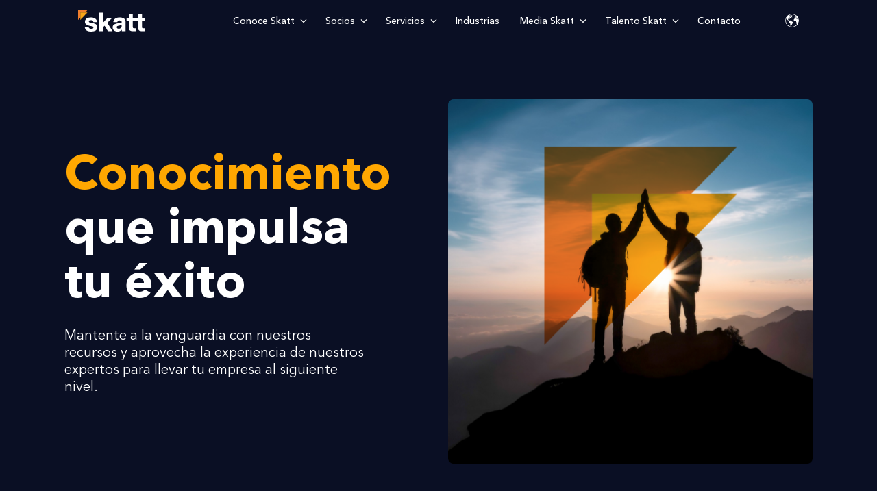

--- FILE ---
content_type: text/html; charset=UTF-8
request_url: https://skatt.com.mx/media-skatt
body_size: 10849
content:
<!doctype html><html lang="es-mx"><head>
    <meta charset="utf-8">
    <title>Media Skatt</title>
    
     <link rel="shortcut icon" href="https://skatt.com.mx/hubfs/webpage/skatt-32x32.png">
    <meta name="description" content="Mantente a la vanguardia con nuestros recursos y aprovecha la experiencia de nuestros expertos para llevar tu empresa al siguiente nivel.">
    
    
    
    
	
		
		
	
  
    
    
    <meta name="viewport" content="width=device-width, initial-scale=1">

    
    <meta property="og:description" content="Mantente a la vanguardia con nuestros recursos y aprovecha la experiencia de nuestros expertos para llevar tu empresa al siguiente nivel.">
    <meta property="og:title" content="Media Skatt">
    <meta name="twitter:description" content="Mantente a la vanguardia con nuestros recursos y aprovecha la experiencia de nuestros expertos para llevar tu empresa al siguiente nivel.">
    <meta name="twitter:title" content="Media Skatt">

    

    
    <style>
a.cta_button{-moz-box-sizing:content-box !important;-webkit-box-sizing:content-box !important;box-sizing:content-box !important;vertical-align:middle}.hs-breadcrumb-menu{list-style-type:none;margin:0px 0px 0px 0px;padding:0px 0px 0px 0px}.hs-breadcrumb-menu-item{float:left;padding:10px 0px 10px 10px}.hs-breadcrumb-menu-divider:before{content:'›';padding-left:10px}.hs-featured-image-link{border:0}.hs-featured-image{float:right;margin:0 0 20px 20px;max-width:50%}@media (max-width: 568px){.hs-featured-image{float:none;margin:0;width:100%;max-width:100%}}.hs-screen-reader-text{clip:rect(1px, 1px, 1px, 1px);height:1px;overflow:hidden;position:absolute !important;width:1px}
</style>

<link rel="stylesheet" href="https://skatt.com.mx/hubfs/hub_generated/template_assets/1/169458092671/1744247576107/template_main.min.css">
<link rel="stylesheet" href="https://skatt.com.mx/hubfs/hub_generated/template_assets/1/169458089807/1744247680770/template_generic.min.css">
<link rel="stylesheet" href="https://skatt.com.mx/hubfs/hub_generated/template_assets/1/170990351662/1744247679165/template_responsive.min.css">
<link rel="stylesheet" href="https://skatt.com.mx/hubfs/hub_generated/module_assets/1/170970924450/1742316486020/module_Navbar_with_Menu_icons.min.css">
<link rel="stylesheet" href="/hs/hsstatic/cos-LanguageSwitcher/static-1.336/sass/LanguageSwitcher.css">

  <style>
    #hs_cos_wrapper_Navbar .light-1 .kl-navbar__description>a { color:#a6afbc; }

#hs_cos_wrapper_Navbar .dark-1 .kl-navbar__description>a {
  color:#0a0f24;
  font-weight:500;
}

#hs_cos_wrapper_Navbar .dark-2 .kl-navbar__entry_level_2 a {
  color:#0a0f24;
  font-weight:500;
}

#hs_cos_wrapper_Navbar .light-2 .kl-navbar__entry_level_2 a { color:#a6afbc; }

@media (min-width:921px) {
  #hs_cos_wrapper_Navbar .kl-navbar__categories.listaNav.count-1 { column-count:1; }

  #hs_cos_wrapper_Navbar .kl-navbar__categories.listaNav.count-2 { column-count:2; }

  #hs_cos_wrapper_Navbar .kl-navbar__categories.listaNav.count-3 { column-count:3; }

  #hs_cos_wrapper_Navbar .kl-navbar__categories.listaNav.count-4 { column-count:4; }
}

  </style>

<link rel="stylesheet" href="https://skatt.com.mx/hubfs/hub_generated/module_assets/1/170710182577/1744224726334/module_Custom_simple_Rich_Text.min.css">

  <style>
    #hs_cos_wrapper_dnd_area-module-1 .estilo_2 {
  padding:10px 30px;
  border-radius:20px;
  background-color:#fff6e5;
  display:inline-block;
}

#hs_cos_wrapper_dnd_area-module-1 .estilo_3 {
  padding:10px 30px;
  border-radius:20px;
  background-color:#ffa701;
  color:#0a0f24;
  display:inline-block;
}

#hs_cos_wrapper_dnd_area-module-1 .estilo_4 {
  padding:10px 30px;
  border-radius:20px;
  background-color:#f7822c;
  color:#ffffff;
  display:inline-block;
}

#hs_cos_wrapper_dnd_area-module-1 .estilo_5 {
  padding:10px 30px;
  border-radius:20px;
  background-color:#4d5f7a;
  color:#ffffff;
  display:inline-block;
}

  </style>


  <style>
    #hs_cos_wrapper_dnd_area-module-4 .estilo_2 {
  padding:10px 30px;
  border-radius:20px;
  background-color:#fff6e5;
  display:inline-block;
}

#hs_cos_wrapper_dnd_area-module-4 .estilo_3 {
  padding:10px 30px;
  border-radius:20px;
  background-color:#ffa701;
  color:#0a0f24;
  display:inline-block;
}

#hs_cos_wrapper_dnd_area-module-4 .estilo_4 {
  padding:10px 30px;
  border-radius:20px;
  background-color:#f7822c;
  color:#ffffff;
  display:inline-block;
}

#hs_cos_wrapper_dnd_area-module-4 .estilo_5 {
  padding:10px 30px;
  border-radius:20px;
  background-color:#4d5f7a;
  color:#ffffff;
  display:inline-block;
}

  </style>

<link rel="stylesheet" href="https://skatt.com.mx/hubfs/hub_generated/module_assets/1/175053868182/1744224750526/module_Cards_post_webinar.min.css">

  <style>
    #hs_cos_wrapper_dnd_area-module-6 .button-wrapper { text-align:CENTER; }

#hs_cos_wrapper_dnd_area-module-6 .button {
  color:rgba(10,15,36,1.0);
  font-size:20px;
  font-weight:700;
  text-decoration:none;
  display:inline-block;
  background-color:rgba(255,167,1,1.0);
  border:2px solid #ffa701;
  border-radius:4px;
  padding-top:15px;
  padding-right:35px;
  padding-bottom:15px;
  padding-left:35px;
}

#hs_cos_wrapper_dnd_area-module-6 .button:hover,
#hs_cos_wrapper_dnd_area-module-6 .button:focus {
  background-color:rgba(255,220,154,0.8);
  color:#0a0f24;
  border-color:rgba(255,220,154,0.0);
}

#hs_cos_wrapper_dnd_area-module-6 .button:active { background-color:rgba(255,247,81,1.0); }

  </style>


  <style>
    #hs_cos_wrapper_dnd_area-module-8 .estilo_2 {
  padding:10px 30px;
  border-radius:20px;
  background-color:#fff6e5;
  display:inline-block;
}

#hs_cos_wrapper_dnd_area-module-8 .estilo_3 {
  padding:10px 30px;
  border-radius:20px;
  background-color:#ffa701;
  color:#0a0f24;
  display:inline-block;
}

#hs_cos_wrapper_dnd_area-module-8 .estilo_4 {
  padding:10px 30px;
  border-radius:20px;
  background-color:#f7822c;
  color:#ffffff;
  display:inline-block;
}

#hs_cos_wrapper_dnd_area-module-8 .estilo_5 {
  padding:10px 30px;
  border-radius:20px;
  background-color:#4d5f7a;
  color:#ffffff;
  display:inline-block;
}

  </style>

<link rel="stylesheet" href="https://skatt.com.mx/hubfs/hub_generated/module_assets/1/175054615094/1744224752593/module_Cards_post_boletines.min.css">

  <style>
    #hs_cos_wrapper_dnd_area-module-10 .button-wrapper { text-align:CENTER; }

#hs_cos_wrapper_dnd_area-module-10 .button {
  color:rgba(10,15,36,1.0);
  font-size:20px;
  font-weight:700;
  text-decoration:none;
  display:inline-block;
  background-color:rgba(255,167,1,1.0);
  border:2px solid #ffa701;
  border-radius:4px;
  padding-top:15px;
  padding-right:35px;
  padding-bottom:15px;
  padding-left:35px;
}

#hs_cos_wrapper_dnd_area-module-10 .button:hover,
#hs_cos_wrapper_dnd_area-module-10 .button:focus {
  background-color:rgba(255,220,154,0.8);
  color:#0a0f24;
  border-color:rgba(255,220,154,0.0);
}

#hs_cos_wrapper_dnd_area-module-10 .button:active { background-color:rgba(255,247,81,1.0); }

  </style>


  <style>
    #hs_cos_wrapper_module_17507949367796 .estilo_2 {
  padding:10px 30px;
  border-radius:20px;
  background-color:#fff6e5;
  display:inline-block;
}

#hs_cos_wrapper_module_17507949367796 .estilo_3 {
  padding:10px 30px;
  border-radius:20px;
  background-color:#ffa701;
  color:#0a0f24;
  display:inline-block;
}

#hs_cos_wrapper_module_17507949367796 .estilo_4 {
  padding:10px 30px;
  border-radius:20px;
  background-color:#f7822c;
  color:#ffffff;
  display:inline-block;
}

#hs_cos_wrapper_module_17507949367796 .estilo_5 {
  padding:10px 30px;
  border-radius:20px;
  background-color:#4d5f7a;
  color:#ffffff;
  display:inline-block;
}

  </style>

<link rel="stylesheet" href="https://skatt.com.mx/hubfs/hub_generated/module_assets/1/191772373404/1750795235023/module_Cards_post_conversacion.min.css">

  <style>
    #hs_cos_wrapper_module_17507949367798 .button-wrapper { text-align:CENTER; }

#hs_cos_wrapper_module_17507949367798 .button {
  color:rgba(10,15,36,1.0);
  font-size:20px;
  font-weight:700;
  text-decoration:none;
  display:inline-block;
  background-color:rgba(255,167,1,1.0);
  border:2px solid #ffa701;
  border-radius:4px;
  padding-top:15px;
  padding-right:35px;
  padding-bottom:15px;
  padding-left:35px;
}

#hs_cos_wrapper_module_17507949367798 .button:hover,
#hs_cos_wrapper_module_17507949367798 .button:focus {
  background-color:rgba(255,220,154,0.8);
  color:#0a0f24;
  border-color:rgba(255,220,154,0.0);
}

#hs_cos_wrapper_module_17507949367798 .button:active { background-color:rgba(255,247,81,1.0); }

  </style>


  <style>
    #hs_cos_wrapper_dnd_area-module-12 .estilo_2 {
  padding:10px 30px;
  border-radius:20px;
  background-color:#fff6e5;
  display:inline-block;
}

#hs_cos_wrapper_dnd_area-module-12 .estilo_3 {
  padding:10px 30px;
  border-radius:20px;
  background-color:#ffa701;
  color:#0a0f24;
  display:inline-block;
}

#hs_cos_wrapper_dnd_area-module-12 .estilo_4 {
  padding:10px 30px;
  border-radius:20px;
  background-color:#f7822c;
  color:#ffffff;
  display:inline-block;
}

#hs_cos_wrapper_dnd_area-module-12 .estilo_5 {
  padding:10px 30px;
  border-radius:20px;
  background-color:#4d5f7a;
  color:#ffffff;
  display:inline-block;
}

  </style>

<link rel="stylesheet" href="https://skatt.com.mx/hubfs/hub_generated/module_assets/1/191776752786/1750795852468/module_Cards_post_skatt_news_v2.min.css">

  <style>
    #hs_cos_wrapper_dnd_area-module-14 .button-wrapper { text-align:CENTER; }

#hs_cos_wrapper_dnd_area-module-14 .button {
  color:rgba(10,15,36,1.0);
  font-size:20px;
  font-weight:700;
  text-decoration:none;
  display:inline-block;
  background-color:rgba(255,167,1,1.0);
  border:2px solid #ffa701;
  border-radius:4px;
  padding-top:15px;
  padding-right:35px;
  padding-bottom:15px;
  padding-left:35px;
}

#hs_cos_wrapper_dnd_area-module-14 .button:hover,
#hs_cos_wrapper_dnd_area-module-14 .button:focus {
  background-color:rgba(255,220,154,0.8);
  color:#0a0f24;
  border-color:rgba(255,220,154,0.0);
}

#hs_cos_wrapper_dnd_area-module-14 .button:active { background-color:rgba(255,247,81,1.0); }

  </style>

<link rel="stylesheet" href="https://skatt.com.mx/hubfs/hub_generated/module_assets/1/169447970649/1744224682557/module_Global_Blog_Subscribe_Lazy.min.css">
<link rel="stylesheet" href="https://skatt.com.mx/hubfs/hub_generated/module_assets/1/169447788626/1744224647811/module_Simple_Footer.min.css">
<style>
@font-face {
  font-family: "AvenirNext";
  src: url("https://skatt.com.mx/hubfs/AvenirNextCyr-Medium.woff") format("woff");
  font-display: swap;
  font-weight: 500;
}

@font-face {
  font-family: "AvenirNext";
  src: url("https://skatt.com.mx/hubfs/AvenirNextCyr-Regular.woff") format("woff");
  font-display: swap;
  font-weight: 400;
}

@font-face {
  font-family: "AvenirNext";
  src: url("https://skatt.com.mx/hubfs/AvenirNextCyr-Bold.woff") format("woff");
  font-display: swap;
  font-weight: 700;
}

@font-face {
  font-family: "AvenirNext";
  src: url("https://skatt.com.mx/hubfs/AvenirNextCyr-MediumItalic.woff") format("woff");
  font-display: swap;
  font-weight: 500;
  font-style: italic;
}
</style>

<style>
  @font-face {
    font-family: "Inter";
    font-weight: 400;
    font-style: normal;
    font-display: swap;
    src: url("/_hcms/googlefonts/Inter/regular.woff2") format("woff2"), url("/_hcms/googlefonts/Inter/regular.woff") format("woff");
  }
  @font-face {
    font-family: "Inter";
    font-weight: 700;
    font-style: normal;
    font-display: swap;
    src: url("/_hcms/googlefonts/Inter/700.woff2") format("woff2"), url("/_hcms/googlefonts/Inter/700.woff") format("woff");
  }
  @font-face {
    font-family: "Inter";
    font-weight: 700;
    font-style: normal;
    font-display: swap;
    src: url("/_hcms/googlefonts/Inter/700.woff2") format("woff2"), url("/_hcms/googlefonts/Inter/700.woff") format("woff");
  }
  @font-face {
    font-family: "Rubik";
    font-weight: 400;
    font-style: normal;
    font-display: swap;
    src: url("/_hcms/googlefonts/Rubik/regular.woff2") format("woff2"), url("/_hcms/googlefonts/Rubik/regular.woff") format("woff");
  }
  @font-face {
    font-family: "Rubik";
    font-weight: 700;
    font-style: normal;
    font-display: swap;
    src: url("/_hcms/googlefonts/Rubik/700.woff2") format("woff2"), url("/_hcms/googlefonts/Rubik/700.woff") format("woff");
  }
  @font-face {
    font-family: "Rubik";
    font-weight: 700;
    font-style: normal;
    font-display: swap;
    src: url("/_hcms/googlefonts/Rubik/700.woff2") format("woff2"), url("/_hcms/googlefonts/Rubik/700.woff") format("woff");
  }
</style>

<!-- Editor Styles -->
<style id="hs_editor_style" type="text/css">
.dnd_area-row-5-max-width-section-centering > .row-fluid {
  max-width: 770px !important;
  margin-left: auto !important;
  margin-right: auto !important;
}
.dnd_area-module-2-flexbox-positioning {
  display: -ms-flexbox !important;
  -ms-flex-direction: column !important;
  -ms-flex-align: center !important;
  -ms-flex-pack: start;
  display: flex !important;
  flex-direction: column !important;
  align-items: center !important;
  justify-content: flex-start;
}
.dnd_area-module-2-flexbox-positioning > div {
  max-width: 100%;
  flex-shrink: 0 !important;
}
/* HubSpot Non-stacked Media Query Styles */
@media (min-width:768px) {
  .dnd_area-row-0-vertical-alignment > .row-fluid {
    display: -ms-flexbox !important;
    -ms-flex-direction: row;
    display: flex !important;
    flex-direction: row;
  }
  .dnd_area-row-5-vertical-alignment > .row-fluid {
    display: -ms-flexbox !important;
    -ms-flex-direction: row;
    display: flex !important;
    flex-direction: row;
  }
  .dnd_area-module-2-vertical-alignment {
    display: -ms-flexbox !important;
    -ms-flex-direction: column !important;
    -ms-flex-pack: center !important;
    display: flex !important;
    flex-direction: column !important;
    justify-content: center !important;
  }
  .dnd_area-module-2-vertical-alignment > div {
    flex-shrink: 0 !important;
  }
  .dnd_area-module-1-vertical-alignment {
    display: -ms-flexbox !important;
    -ms-flex-direction: column !important;
    -ms-flex-pack: center !important;
    display: flex !important;
    flex-direction: column !important;
    justify-content: center !important;
  }
  .dnd_area-module-1-vertical-alignment > div {
    flex-shrink: 0 !important;
  }
  .dnd_area-column-15-vertical-alignment {
    display: -ms-flexbox !important;
    -ms-flex-direction: column !important;
    -ms-flex-pack: center !important;
    display: flex !important;
    flex-direction: column !important;
    justify-content: center !important;
  }
  .dnd_area-column-15-vertical-alignment > div {
    flex-shrink: 0 !important;
  }
}
/* HubSpot Styles (default) */
.dnd_area-row-0-padding {
  padding-top: 85px !important;
  padding-bottom: 85px !important;
}
.dnd_area-row-0-background-layers {
  background-image: linear-gradient(rgba(10, 15, 36, 1), rgba(10, 15, 36, 1)) !important;
  background-position: left top !important;
  background-size: auto !important;
  background-repeat: no-repeat !important;
}
.dnd_area-row-1-padding {
  padding-top: 120px !important;
  padding-bottom: 120px !important;
}
.dnd_area-row-2-padding {
  padding-top: 120px !important;
  padding-bottom: 120px !important;
}
.dnd_area-row-2-background-layers {
  background-image: linear-gradient(rgba(247, 248, 249, 1), rgba(247, 248, 249, 1)) !important;
  background-position: left top !important;
  background-size: auto !important;
  background-repeat: no-repeat !important;
}
.dnd_area-row-3-padding {
  padding-top: 120px !important;
  padding-bottom: 120px !important;
}
.dnd_area-row-4-padding {
  padding-top: 120px !important;
  padding-bottom: 120px !important;
}
.dnd_area-row-4-background-layers {
  background-image: linear-gradient(rgba(247, 248, 249, 1), rgba(247, 248, 249, 1)) !important;
  background-position: left top !important;
  background-size: auto !important;
  background-repeat: no-repeat !important;
}
.dnd_area-row-5-padding {
  padding-top: 120px !important;
  padding-bottom: 120px !important;
}
.dnd_area-row-5-background-layers {
  background-image: linear-gradient(rgba(255, 255, 255, 1), rgba(255, 255, 255, 1)) !important;
  background-position: left top !important;
  background-size: auto !important;
  background-repeat: no-repeat !important;
}
.dnd_area-column-3-padding {
  padding-left: 0px !important;
  padding-right: 0px !important;
}
.dnd_area-column-3-row-0-padding {
  padding-bottom: 48px !important;
}
.dnd_area-column-3-row-2-padding {
  padding-top: 60px !important;
}
.dnd_area-column-7-padding {
  padding-left: 0px !important;
  padding-right: 0px !important;
}
.dnd_area-column-7-row-0-padding {
  padding-bottom: 48px !important;
}
.dnd_area-column-7-row-2-padding {
  padding-top: 60px !important;
}
.cell_17507949367792-padding {
  padding-left: 0px !important;
  padding-right: 0px !important;
}
.cell_17507949367792-row-0-padding {
  padding-bottom: 48px !important;
}
.cell_17507949367792-row-2-padding {
  padding-top: 60px !important;
}
.dnd_area-column-11-padding {
  padding-left: 0px !important;
  padding-right: 0px !important;
}
.dnd_area-column-11-row-0-padding {
  padding-bottom: 48px !important;
}
.dnd_area-column-11-row-2-padding {
  padding-top: 60px !important;
}
/* HubSpot Styles (mobile) */
@media screen and (max-width:767px) {
  .dnd_area-row-0-padding {
    padding-top: 40px !important;
    padding-bottom: 40px !important;
  }
  .dnd_area-row-1-padding {
    padding-top: 80px !important;
    padding-bottom: 80px !important;
  }
  .dnd_area-row-2-padding {
    padding-top: 80px !important;
    padding-bottom: 80px !important;
  }
  .dnd_area-row-3-padding {
    padding-top: 80px !important;
    padding-bottom: 80px !important;
  }
  .dnd_area-row-4-padding {
    padding-top: 80px !important;
    padding-bottom: 80px !important;
  }
  .dnd_area-row-5-padding {
    padding-top: 80px !important;
    padding-bottom: 80px !important;
  }
}
</style>
    

    
<!--  Added by GoogleAnalytics4 integration -->
<script>
var _hsp = window._hsp = window._hsp || [];
window.dataLayer = window.dataLayer || [];
function gtag(){dataLayer.push(arguments);}

var useGoogleConsentModeV2 = true;
var waitForUpdateMillis = 1000;


if (!window._hsGoogleConsentRunOnce) {
  window._hsGoogleConsentRunOnce = true;

  gtag('consent', 'default', {
    'ad_storage': 'denied',
    'analytics_storage': 'denied',
    'ad_user_data': 'denied',
    'ad_personalization': 'denied',
    'wait_for_update': waitForUpdateMillis
  });

  if (useGoogleConsentModeV2) {
    _hsp.push(['useGoogleConsentModeV2'])
  } else {
    _hsp.push(['addPrivacyConsentListener', function(consent){
      var hasAnalyticsConsent = consent && (consent.allowed || (consent.categories && consent.categories.analytics));
      var hasAdsConsent = consent && (consent.allowed || (consent.categories && consent.categories.advertisement));

      gtag('consent', 'update', {
        'ad_storage': hasAdsConsent ? 'granted' : 'denied',
        'analytics_storage': hasAnalyticsConsent ? 'granted' : 'denied',
        'ad_user_data': hasAdsConsent ? 'granted' : 'denied',
        'ad_personalization': hasAdsConsent ? 'granted' : 'denied'
      });
    }]);
  }
}

gtag('js', new Date());
gtag('set', 'developer_id.dZTQ1Zm', true);
gtag('config', 'G-5JTRC3EQFL');
</script>
<script async src="https://www.googletagmanager.com/gtag/js?id=G-5JTRC3EQFL"></script>

<!-- /Added by GoogleAnalytics4 integration -->

    <link rel="canonical" href="https://skatt.com.mx/media-skatt">


<meta property="og:url" content="https://skatt.com.mx/media-skatt">
<meta name="twitter:card" content="summary">
<meta http-equiv="content-language" content="es-mx">
<link rel="alternate" hreflang="en" href="https://skatt.com.mx/en/media-skatt">
<link rel="alternate" hreflang="es-mx" href="https://skatt.com.mx/media-skatt">






  <meta name="generator" content="HubSpot"></head>
  <body>
    <div class="body-wrapper   hs-content-id-175060904253 hs-site-page page ">
      
        <div data-global-resource-path="skatt-theme-child/templates/partials/header-types.html">
  <div id="hs_cos_wrapper_Navbar" class="hs_cos_wrapper hs_cos_wrapper_widget hs_cos_wrapper_type_module" style="" data-hs-cos-general-type="widget" data-hs-cos-type="module">





<header class="kl-header">

  <nav class="kl-navbar content-wrapper">

    
      

  

    

    

    

    

    

    

  

  

  

  

  

  

  
    <a href="https://skatt.com.mx">
        

  

  

  
    
  

  <img src="https://skatt.com.mx/hubfs/webpage/Logo-Skatt-Blanco.svg" alt="skatt" width="98" height="31" class="kl-navbar__logo logo_dsk">
         
            

  
    
  

  

  
    
  

  <img src="https://skatt.com.mx/hubfs/webpage/Logo-skatt-color.png" alt="Logo-skatt" width="100%" style="max-width: 89px; max-height: 50px" class="kl-navbar__logo logo_movil_active">
        
      </a>
  
    

    <div class="kl-navbar__mobile">
      
        <span id="hs_cos_wrapper_Navbar_language_switcher" class="hs_cos_wrapper hs_cos_wrapper_widget hs_cos_wrapper_type_language_switcher" style="" data-hs-cos-general-type="widget" data-hs-cos-type="language_switcher"><div class="lang_switcher_class">
   <div class="globe_class" onclick="">
       <ul class="lang_list_class">
           <li>
               <a class="lang_switcher_link" data-language="es-mx" lang="es-mx" href="https://skatt.com.mx/media-skatt">Español - México</a>
           </li>
           <li>
               <a class="lang_switcher_link" data-language="en" lang="en" href="https://skatt.com.mx/en/media-skatt">English</a>
           </li>
       </ul>
   </div>
</div></span>
      
      
      <button class="hamburger hamburger--squeeze kl-navbar__hamburger" type="button" name="Menu navbar" title="Menu navbar">
        <span class="hamburger-box">
          <span class="hamburger-inner"></span>
        </span>
      </button>
      
    </div>

    <div class="kl-navbar__content">
        
        <ul class="kl-navbar__menu">
          
            <li class="kl-navbar__item  icon_down">

              
              

              

  
    

  

  
    
  

  

  

  

  

  
    <a href="#" class="kl-navbar__button kl-navbar__dropdown">
                 <span class="icon-nav">
                   
                    
                    
                      
                    
                     
                    <img src="https://skatt.com.mx/hubfs/webpage/home/icons-menu/conoce.svg" alt="conoce" loading="lazy" width="18" height="20" style="max-width: 100%; height: auto;">
                  
                 </span>
                 <span>Conoce Skatt</span>
              </a>
  

              
              
              <div class="kl-navbar__panel">
                <div class="kl-navbar__panel-wrapper  ">
                  <div class="kl-navbar__categories listaNav count-2 ">
                    
                    <div class="kl-navbar__description">
                      

  

  

  

  
    
  

  

  
    
  

  
    
                      OFICINAS
                      
  
                      
                        <div class="kl-navbar__entry_level_2">
                          <ul class="kl-navbar__menu">
                             
                              <li>
                              

  

    

    

    

    

    

    

  

  

  

  

  

  

  
    <a href="https://skatt.com.mx/contacto">
                              Conoce nuestras oficinas
                              </a>
  
                              </li>
                            
                          </ul>

                        </div>
                     
                    </div>
                    
                    <div class="kl-navbar__description">
                      

  

  

  

  
    
  

  

  
    
  

  
    
                      NUESTRO LIDERAZGO
                      
  
                      
                        <div class="kl-navbar__entry_level_2">
                          <ul class="kl-navbar__menu">
                             
                              <li>
                              

  

    

    

    

    

    

    

  

  

  

  

  

  

  
    <a href="https://skatt.com.mx/premios-y-reconocimientos">
                              Premios y Reconocimientos
                              </a>
  
                              </li>
                            
                          </ul>

                        </div>
                     
                    </div>
                    
                    <div class="kl-navbar__description">
                      

  

  

  

  
    
  

  

  
    
  

  
    
                      RESPONSABILIDAD SOCIAL
                      
  
                      
                        <div class="kl-navbar__entry_level_2">
                          <ul class="kl-navbar__menu">
                             
                              <li>
                              

  

    

    

    

    

    

    

  

  

  

  

  

  

  
    <a href="https://skatt.com.mx/community-skatt">
                              Community Skatt
                              </a>
  
                              </li>
                            
                              <li>
                              

  

    

    

    

    

    

    

  

  

  

  

  

  

  
    <a href="https://skatt.com.mx/eco-skatt">
                              Eco Skatt
                              </a>
  
                              </li>
                            
                              <li>
                              

  

    

    

    

    

    

    

  

  

  

  

  

  

  
    <a href="https://skatt.com.mx/great-place-to-work">
                              Great Place To Work
                              </a>
  
                              </li>
                            
                          </ul>

                        </div>
                     
                    </div>
                    
                  </div>
                </div>
              </div>
              
            </li>
          
            <li class="kl-navbar__item  icon_down">

              
              

              

  

    

    

    

    

    

    

  

  
    
  

  

  

  

  

  
    <a href="https://skatt.com.mx/socios" class="kl-navbar__button kl-navbar__dropdown">
                 <span class="icon-nav">
                   
                    
                    
                      
                    
                     
                    <img src="https://skatt.com.mx/hubfs/webpage/home/icons-menu/socios.svg" alt="socios" loading="lazy" width="22" height="17" style="max-width: 100%; height: auto;">
                  
                 </span>
                 <span>Socios</span>
              </a>
  

              
              
              <div class="kl-navbar__panel">
                <div class="kl-navbar__panel-wrapper  ">
                  <div class="kl-navbar__categories special_Nav">
                    
                    <div class="kl-navbar__description">
                      

  

  

  

  
    
  

  

  
    
  

  
    
                      FISCAL
                      
  
                      
                        <div class="kl-navbar__entry_level_2">
                          <ul class="kl-navbar__menu">
                             
                              <li>
                              

  

    

    

    

    

    

    

  

  

  

  

  

  

  
    <a href="https://skatt.com.mx/socio/cesar-gamez-rodriguez">
                              César Gámez
                              </a>
  
                              </li>
                            
                              <li>
                              

  

    

    

    

    

    

    

  

  

  

  

  

  

  
    <a href="https://skatt.com.mx/socio/felipe-mendoza">
                              Felipe Mendoza
                              </a>
  
                              </li>
                            
                              <li>
                              

  

    

    

    

    

    

    

  

  

  

  

  

  

  
    <a href="https://skatt.com.mx/socio/francisco-ayala">
                              Francisco Ayala
                              </a>
  
                              </li>
                            
                              <li>
                              

  

    

    

    

    

    

    

  

  

  

  

  

  

  
    <a href="https://skatt.com.mx/socio/jaime-rojas">
                              Jaime Rojas
                              </a>
  
                              </li>
                            
                              <li>
                              

  

    

    

    

    

    

    

  

  

  

  

  

  

  
    <a href="https://skatt.com.mx/socio/julia-castillo">
                              Julia Castillo
                              </a>
  
                              </li>
                            
                              <li>
                              

  

    

    

    

    

    

    

  

  

  

  

  

  

  
    <a href="https://skatt.com.mx/socio/luis-garcia">
                              Luis García
                              </a>
  
                              </li>
                            
                              <li>
                              

  

    

    

    

    

    

    

  

  

  

  

  

  

  
    <a href="https://skatt.com.mx/socio/norman-franco">
                              Norman Franco 
                              </a>
  
                              </li>
                            
                              <li>
                              

  

    

    

    

    

    

    

  

  

  

  

  

  

  
    <a href="https://skatt.com.mx/socio/octavio-rezza">
                              Octavio Rezza
                              </a>
  
                              </li>
                            
                              <li>
                              

  

    

    

    

    

    

    

  

  

  

  

  

  

  
    <a href="https://skatt.com.mx/socio/rodrigo-covarrubias">
                              Rodrigo Covarrubias
                              </a>
  
                              </li>
                            
                              <li>
                              

  

    

    

    

    

    

    

  

  

  

  

  

  

  
    <a href="https://skatt.com.mx/socio/ronaldo-moya">
                              Ronaldo Moya
                              </a>
  
                              </li>
                            
                              <li>
                              

  

    

    

    

    

    

    

  

  

  

  

  

  

  
    <a href="https://skatt.com.mx/socio/uriel-olvera">
                              Uriel Olvera
                              </a>
  
                              </li>
                            
                              <li>
                              

  

    

    

    

    

    

    

  

  

  

  

  

  

  
    <a href="https://skatt.com.mx/socio/viviana-belaunzaran">
                              Viviana Belaunzarán
                              </a>
  
                              </li>
                            
                          </ul>

                        </div>
                     
                    </div>
                    
                    <div class="kl-navbar__description">
                      

  

  

  

  
    
  

  

  
    
  

  
    
                      LEGAL 
                      
  
                      
                        <div class="kl-navbar__entry_level_2">
                          <ul class="kl-navbar__menu">
                             
                              <li>
                              

  

    

    

    

    

    

    

  

  

  

  

  

  

  
    <a href="https://skatt.com.mx/socio/aleyda-aviles">
                              Aleyda Avilés
                              </a>
  
                              </li>
                            
                              <li>
                              

  

    

    

    

    

    

    

  

  

  

  

  

  

  
    <a href="https://skatt.com.mx/socio/fabio-corominas">
                              Fabio Corominas 
                              </a>
  
                              </li>
                            
                              <li>
                              

  

    

    

    

    

    

    

  

  

  

  

  

  

  
    <a href="https://skatt.com.mx/socio/laura-estrada">
                              Laura Estrada
                              </a>
  
                              </li>
                            
                          </ul>

                        </div>
                     
                    </div>
                    
                    <div class="kl-navbar__description">
                      

  

  

  

  
    
  

  

  
    
  

  
    
                      VALUACIONES Y PRECIOS DE TRANSFERENCIA
                      
  
                      
                        <div class="kl-navbar__entry_level_2">
                          <ul class="kl-navbar__menu">
                             
                              <li>
                              

  

    

    

    

    

    

    

  

  

  

  

  

  

  
    <a href="https://skatt.com.mx/socio/emilio-angeles">
                              Emilio Ángeles
                              </a>
  
                              </li>
                            
                              <li>
                              

  

    

    

    

    

    

    

  

  

  

  

  

  

  
    <a href="https://skatt.com.mx/socio/paola-gutierrez">
                              Paola Gutiérrez
                              </a>
  
                              </li>
                            
                              <li>
                              

  

    

    

    

    

    

    

  

  

  

  

  

  

  
    <a href="https://skatt.com.mx/francisco-garcía">
                              Francisco García
                              </a>
  
                              </li>
                            
                          </ul>

                        </div>
                     
                    </div>
                    
                    <div class="kl-navbar__description">
                      

  

  

  

  
    
  

  

  
    
  

  
    
                      COMERCIO EXTERIOR Y ADUANAS
                      
  
                      
                        <div class="kl-navbar__entry_level_2">
                          <ul class="kl-navbar__menu">
                             
                              <li>
                              

  

    

    

    

    

    

    

  

  

  

  

  

  

  
    <a href="https://skatt.com.mx/socio/rodrigo-garcia">
                              Rodrigo García
                              </a>
  
                              </li>
                            
                          </ul>

                        </div>
                     
                    </div>
                    
                  </div>
                </div>
              </div>
              
            </li>
          
            <li class="kl-navbar__item  icon_down">

              
              

              

  
    

  

  
    
  

  

  

  

  

  
    <a href="#" class="kl-navbar__button kl-navbar__dropdown">
                 <span class="icon-nav">
                   
                    
                    
                      
                    
                     
                    <img src="https://skatt.com.mx/hubfs/webpage/home/icons-menu/servicios.svg" alt="servicios" loading="lazy" width="20" height="19" style="max-width: 100%; height: auto;">
                  
                 </span>
                 <span>Servicios</span>
              </a>
  

              
              
              <div class="kl-navbar__panel">
                <div class="kl-navbar__panel-wrapper  ">
                  <div class="kl-navbar__categories special_Nav">
                    
                    <div class="kl-navbar__description">
                      

  

  

  

  
    
  

  

  
    
  

  
    
                      TAX
                      
  
                      
                        <div class="kl-navbar__entry_level_2">
                          <ul class="kl-navbar__menu">
                             
                              <li>
                              

  

    

    

    

    

    

    

  

  

  

  

  

  

  
    <a href="https://skatt.com.mx/fiscal/consultoria-y-planeacion-fiscal">
                              Consultoría Fiscal
                              </a>
  
                              </li>
                            
                              <li>
                              

  

    

    

    

    

    

    

  

  

  

  

  

  

  
    <a href="https://skatt.com.mx/fiscal/cumplimiento-y-outsourcing-fiscal">
                              Cumplimiento <br>y Outsourcing Fiscal
                              </a>
  
                              </li>
                            
                              <li>
                              

  

    

    

    

    

    

    

  

  

  

  

  

  

  
    <a href="https://skatt.com.mx/fiscal/controversia-y-litigio">
                              Controversia y Litigio
                              </a>
  
                              </li>
                            
                              <li>
                              

  

    

    

    

    

    

    

  

  

  

  

  

  

  
    <a href="https://skatt.com.mx/fiscal/impuestos-internacionales">
                              Impuestos Internacionales
                              </a>
  
                              </li>
                            
                              <li>
                              

  

    

    

    

    

    

    

  

  

  

  

  

  

  
    <a href="https://skatt.com.mx/fiscal/impuestos-indirectos">
                              Impuestos Indirectos
                              </a>
  
                              </li>
                            
                              <li>
                              

  

    

    

    

    

    

    

  

  

  

  

  

  

  
    <a href="https://skatt.com.mx/fiscal/impuestos-locales">
                              Impuestos Locales
                              </a>
  
                              </li>
                            
                              <li>
                              

  

    

    

    

    

    

    

  

  

  

  

  

  

  
    <a href="https://skatt.com.mx/fiscal/tax-technology">
                              Tax Technology
                              </a>
  
                              </li>
                            
                              <li>
                              

  

    

    

    

    

    

    

  

  

  

  

  

  

  
    <a href="https://skatt.com.mx/fiscal/seguridad-social">
                              Seguridad Social
                              </a>
  
                              </li>
                            
                              <li>
                              

  

    

    

    

    

    

    

  

  

  

  

  

  

  
    <a href="https://skatt.com.mx/fiscal/global-mobility">
                              Global Mobility
                              </a>
  
                              </li>
                            
                              <li>
                              

  

    

    

    

    

    

    

  

  

  

  

  

  

  
    <a href="https://skatt.com.mx/fiscal/precios-de-transferencia-y-valuaciones">
                              Precios de Transferencia <br>y Valuaciones
                              </a>
  
                              </li>
                            
                              <li>
                              

  

    

    

    

    

    

    

  

  

  

  

  

  

  
    <a href="https://skatt.com.mx/fiscal/comercio-exterior-y-aduanas">
                              Comercio Exterior y Aduanas
                              </a>
  
                              </li>
                            
                          </ul>

                        </div>
                     
                    </div>
                    
                    <div class="kl-navbar__description">
                      

  

  

  

  
    
  

  

  
    
  

  
    
                      LEGAL
                      
  
                      
                        <div class="kl-navbar__entry_level_2">
                          <ul class="kl-navbar__menu">
                             
                              <li>
                              

  

    

    

    

    

    

    

  

  

  

  

  

  

  
    <a href="https://skatt.com.mx/legal/derecho-corporativo">
                              Derecho Corporativo
                              </a>
  
                              </li>
                            
                              <li>
                              

  

    

    

    

    

    

    

  

  

  

  

  

  

  
    <a href="https://skatt.com.mx/legal/litigio-mercantil">
                              Litigio Mercantil
                              </a>
  
                              </li>
                            
                              <li>
                              

  

    

    

    

    

    

    

  

  

  

  

  

  

  
    <a href="https://skatt.com.mx/legal/propiedad-intelectual">
                              Propiedad Intelectual
                              </a>
  
                              </li>
                            
                              <li>
                              

  

    

    

    

    

    

    

  

  

  

  

  

  

  
    <a href="https://skatt.com.mx/legal/ambiental-y-cambio-climatico">
                              Ambiental y Cambio Climático
                              </a>
  
                              </li>
                            
                              <li>
                              

  

    

    

    

    

    

    

  

  

  

  

  

  

  
    <a href="https://skatt.com.mx/legal/compliance">
                              Compliance
                              </a>
  
                              </li>
                            
                              <li>
                              

  

    

    

    

    

    

    

  

  

  

  

  

  

  
    <a href="https://skatt.com.mx/legal/legaltech">
                              LegalTech
                              </a>
  
                              </li>
                            
                              <li>
                              

  

    

    

    

    

    

    

  

  

  

  

  

  

  
    <a href="https://skatt.com.mx/fiscal/controversia-y-litigio">
                              Controversia y Litigio
                              </a>
  
                              </li>
                            
                              <li>
                              

  

    

    

    

    

    

    

  

  

  

  

  

  

  
    <a href="https://skatt.com.mx/legal/privacidad-de-datos-y-ciberseguridad">
                              Privacidad de Datos <br>y Ciberseguridad
                              </a>
  
                              </li>
                            
                              <li>
                              

  

    

    

    

    

    

    

  

  

  

  

  

  

  
    <a href="https://skatt.com.mx/legal/infraestructura-y-energia">
                              Infraestructura y Energía
                              </a>
  
                              </li>
                            
                          </ul>

                        </div>
                     
                    </div>
                    
                    <div class="kl-navbar__description">
                      

  

  

  

  
    
  

  

  
    
  

  
    
                      INTEGRAL
                      
  
                      
                        <div class="kl-navbar__entry_level_2">
                          <ul class="kl-navbar__menu">
                             
                              <li>
                              

  

    

    

    

    

    

    

  

  

  

  

  

  

  
    <a href="https://skatt.com.mx/otros/gobierno-corporativo">
                              Gobierno Corporativo
                              </a>
  
                              </li>
                            
                              <li>
                              

  

    

    

    

    

    

    

  

  

  

  

  

  

  
    <a href="https://skatt.com.mx/otros/asesoria-en-fusiones-y-adquisiciones">
                              Asesoría en Fusiones <br> y Adquisiciones
                              </a>
  
                              </li>
                            
                          </ul>

                        </div>
                     
                    </div>
                    
                  </div>
                </div>
              </div>
              
            </li>
          
            <li class="kl-navbar__item  ">

              
              
                
              

              

  

    

    

    

    

    

    

  

  
    
  

  

  

  

  

  
    <a href="https://skatt.com.mx/industrias" class="kl-navbar__button kl-navbar__dropdown kl-navbar__leaf">
                 <span class="icon-nav">
                   
                    
                    
                      
                    
                     
                    <img src="https://skatt.com.mx/hubfs/webpage/home/icons-menu/industrias.svg" alt="industrias" loading="lazy" width="20" height="21" style="max-width: 100%; height: auto;">
                  
                 </span>
                 <span>Industrias</span>
              </a>
  

              
              
            </li>
          
            <li class="kl-navbar__item  icon_down">

              
              

              

  

    

    

    

    

    

    

  

  
    
  

  

  

  

  

  
    <a href="https://skatt.com.mx/media-skatt" class="kl-navbar__button kl-navbar__dropdown">
                 <span class="icon-nav">
                   
                    
                    
                      
                    
                     
                    <img src="https://skatt.com.mx/hubfs/webpage/home/icons-menu/prensa.svg" alt="prensa" loading="lazy" width="20" height="20" style="max-width: 100%; height: auto;">
                  
                 </span>
                 <span>Media Skatt</span>
              </a>
  

              
              
              <div class="kl-navbar__panel">
                <div class="kl-navbar__panel-wrapper  dark-1 ">
                  <div class="kl-navbar__categories listaNav count- ">
                    
                    <div class="kl-navbar__description">
                      

  

    

    

    

    

    

    

  

  

  

  

  

  

  
    <a href="https://skatt.com.mx/media-skatt/webinars">
                      Webinars
                      </a>
  
                      
                    </div>
                    
                    <div class="kl-navbar__description">
                      

  

    

    

    

    

    

    

  

  

  

  

  

  

  
    <a href="https://skatt.com.mx/media-skatt/boletines">
                      Boletines
                      </a>
  
                      
                    </div>
                    
                    <div class="kl-navbar__description">
                      

  

    

    

    

    

    

    

  

  

  

  

  

  

  
    <a href="https://skatt.com.mx/media-skatt/skatt-news">
                      Skatt News
                      </a>
  
                      
                    </div>
                    
                    <div class="kl-navbar__description">
                      

  

    

    

    

    

    

    

  

  

  

  

  

  

  
    <a href="https://skatt.com.mx/media-skatt/en-la-conversacion">
                      En la conversación
                      </a>
  
                      
                    </div>
                    
                  </div>
                </div>
              </div>
              
            </li>
          
            <li class="kl-navbar__item  icon_down">

              
              

              

  

    

    

    

    

    

    

  

  
    
  

  

  

  

  

  
    <a href="https://skatt.com.mx/talento-skatt" class="kl-navbar__button kl-navbar__dropdown">
                 <span class="icon-nav">
                   
                    
                    
                      
                    
                     
                    <img src="https://skatt.com.mx/hubfs/webpage/home/icons-menu/carrera.svg" alt="carrera" loading="lazy" width="21" height="16" style="max-width: 100%; height: auto;">
                  
                 </span>
                 <span>Talento Skatt</span>
              </a>
  

              
              
              <div class="kl-navbar__panel">
                <div class="kl-navbar__panel-wrapper  dark-1 ">
                  <div class="kl-navbar__categories listaNav count- ">
                    
                    <div class="kl-navbar__description">
                      

  

    

    

    

    

    

    

  

  

  

  

  

  

  
    <a href="https://skatt.com.mx/talento-skatt/estudiantes">
                      Estudiantes
                      </a>
  
                      
                    </div>
                    
                    <div class="kl-navbar__description">
                      

  

    

    

    

    

    

    

  

  

  

  

  

  

  
    <a href="https://skatt.com.mx/talento-skatt/profesionales">
                      Profesionales
                      </a>
  
                      
                    </div>
                    
                    <div class="kl-navbar__description">
                      

  

    

    

    

    

    

    

  

  

  

  

  

  

  
    <a href="https://skatt.com.mx/talento-skatt/care-skatt">
                      Care Skatt
                      </a>
  
                      
                    </div>
                    
                  </div>
                </div>
              </div>
              
            </li>
          
            <li class="kl-navbar__item  ">

              
              
                
              

              

  

    

    

    

    

    

    

  

  
    
  

  

  

  

  

  
    <a href="https://skatt.com.mx/contacto" class="kl-navbar__button kl-navbar__dropdown kl-navbar__leaf">
                 <span class="icon-nav">
                   
                    
                    
                      
                    
                     
                    <img src="https://skatt.com.mx/hubfs/webpage/home/icons-menu/contacto.svg" alt="contacto" loading="lazy" width="20" height="16" style="max-width: 100%; height: auto;">
                  
                 </span>
                 <span>Contacto</span>
              </a>
  

              
              
            </li>
          
        </ul>
      
      

      <div class="kl-navbar__end">
        
          <span id="hs_cos_wrapper_Navbar_language_switcher" class="hs_cos_wrapper hs_cos_wrapper_widget hs_cos_wrapper_type_language_switcher" style="" data-hs-cos-general-type="widget" data-hs-cos-type="language_switcher"><div class="lang_switcher_class">
   <div class="globe_class" onclick="">
       <ul class="lang_list_class">
           <li>
               <a class="lang_switcher_link" data-language="es-mx" lang="es-mx" href="https://skatt.com.mx/media-skatt">Español - México</a>
           </li>
           <li>
               <a class="lang_switcher_link" data-language="en" lang="en" href="https://skatt.com.mx/en/media-skatt">English</a>
           </li>
       </ul>
   </div>
</div></span>
        
      
      </div>

    </div>

  </nav>

</header>

<div class="kl-header-placeholder"></div>



</div>
</div>
      

      
<main class="body-container-wrapper">
  <div class="container-fluid body-container body-container--landing-page">
<div class="row-fluid-wrapper">
<div class="row-fluid">
<div class="span12 widget-span widget-type-cell " style="" data-widget-type="cell" data-x="0" data-w="12">

<div class="row-fluid-wrapper row-depth-1 row-number-1 dnd_area-row-0-vertical-alignment dnd_area-row-0-background-color dnd_area-row-0-background-layers dnd-section dnd_area-row-0-padding">
<div class="row-fluid ">
<div class="span6 widget-span widget-type-custom_widget dnd_area-module-1-vertical-alignment dnd-module" style="" data-widget-type="custom_widget" data-x="0" data-w="6">
<div id="hs_cos_wrapper_dnd_area-module-1" class="hs_cos_wrapper hs_cos_wrapper_widget hs_cos_wrapper_type_module" style="" data-hs-cos-general-type="widget" data-hs-cos-type="module">




   

  

  

  <div class="kl-rich-text">

    

    <div><div style="max-width: 500px;">
<h1 class="mb-font44" style="color: #fff;"><span style="color: #ffa701;">Conocimiento </span> que impulsa tu éxito</h1>
</div>
<div style="max-width: 441px;">
<p style="color: #fff;">Mantente a la vanguardia con nuestros recursos y aprovecha la experiencia de nuestros expertos para llevar tu empresa al siguiente nivel.</p>
</div></div>
    
   
    
    
    
    

   
  </div>




</div>

</div><!--end widget-span -->
<div class="span6 widget-span widget-type-custom_widget dnd_area-module-2-vertical-alignment dnd-module dnd_area-module-2-flexbox-positioning" style="" data-widget-type="custom_widget" data-x="6" data-w="6">
<div id="hs_cos_wrapper_dnd_area-module-2" class="hs_cos_wrapper hs_cos_wrapper_widget hs_cos_wrapper_type_module widget-type-linked_image widget-type-linked_image" style="" data-hs-cos-general-type="widget" data-hs-cos-type="module">
    






  



<span id="hs_cos_wrapper_dnd_area-module-2_" class="hs_cos_wrapper hs_cos_wrapper_widget hs_cos_wrapper_type_linked_image" style="" data-hs-cos-general-type="widget" data-hs-cos-type="linked_image"><img src="https://skatt.com.mx/hubfs/webpage/home/Header-Home-Media.png" class="hs-image-widget " style="max-width: 100%; height: auto;" alt="Skatt Media" title="Skatt Media"></span></div>

</div><!--end widget-span -->
</div><!--end row-->
</div><!--end row-wrapper -->

<div class="row-fluid-wrapper row-depth-1 row-number-2 dnd_area-row-1-padding dnd-section">
<div class="row-fluid ">
<div class="span12 widget-span widget-type-cell dnd_area-column-3-padding dnd-column" style="" data-widget-type="cell" data-x="0" data-w="12">

<div class="row-fluid-wrapper row-depth-1 row-number-3 dnd-row dnd_area-column-3-row-0-padding">
<div class="row-fluid ">
<div class="span12 widget-span widget-type-custom_widget dnd-module" style="" data-widget-type="custom_widget" data-x="0" data-w="12">
<div id="hs_cos_wrapper_dnd_area-module-4" class="hs_cos_wrapper hs_cos_wrapper_widget hs_cos_wrapper_type_module" style="" data-hs-cos-general-type="widget" data-hs-cos-type="module">




   
      
    

  
    
  

  

  <div class="kl-rich-text kl-rich-text--center" style="max-width: 720px;">

    
      <span class="kl-rich-text__preheader  estilo_3">
        WEBINAR
      </span>
    

    <div><p class="h2"><span style="color: #ffa701;">Actualízate</span> con nosotros <br class="only-dsk"> <span style="color: #717f95;font-weight: normal;">y lleva tu negocio al siguiente nivel</span></p></div>
    
   
    
    
    
    

   
  </div>




</div>

</div><!--end widget-span -->
</div><!--end row-->
</div><!--end row-wrapper -->

<div class="row-fluid-wrapper row-depth-1 row-number-4 dnd-row">
<div class="row-fluid ">
<div class="span12 widget-span widget-type-custom_widget dnd-module" style="" data-widget-type="custom_widget" data-x="0" data-w="12">
<div id="hs_cos_wrapper_dnd_area-module-5" class="hs_cos_wrapper hs_cos_wrapper_widget hs_cos_wrapper_type_module" style="" data-hs-cos-general-type="widget" data-hs-cos-type="module">
  
  

<!-- sets a variable for a the 1 most recent post of my default COS blog -->
 <!-- ID webinar 176159762808 -->
<!-- All posts -->

<div class="card-grid-posts ">
   
  
    <div class="post__card">
      <div class="img__post">
        <a href="https://skatt.com.mx/media-skatt/webinars/iniciativa-de-reforma-fiscal-2026-anlisis-en-webinara">
        <p class="category">WEBINAR</p>
        
        <img src="https://skatt.com.mx/hs-fs/hubfs/Sitio%20Web_Portada%204.png?width=550&amp;name=Sitio%20Web_Portada%204.png" loading="lazy" width="550" alt="Iniciativa de Reforma Fiscal 2026: análisis ..." class="image__Post" srcset="https://skatt.com.mx/hs-fs/hubfs/Sitio%20Web_Portada%204.png?width=275&amp;name=Sitio%20Web_Portada%204.png 275w, https://skatt.com.mx/hs-fs/hubfs/Sitio%20Web_Portada%204.png?width=550&amp;name=Sitio%20Web_Portada%204.png 550w, https://skatt.com.mx/hs-fs/hubfs/Sitio%20Web_Portada%204.png?width=825&amp;name=Sitio%20Web_Portada%204.png 825w, https://skatt.com.mx/hs-fs/hubfs/Sitio%20Web_Portada%204.png?width=1100&amp;name=Sitio%20Web_Portada%204.png 1100w, https://skatt.com.mx/hs-fs/hubfs/Sitio%20Web_Portada%204.png?width=1375&amp;name=Sitio%20Web_Portada%204.png 1375w, https://skatt.com.mx/hs-fs/hubfs/Sitio%20Web_Portada%204.png?width=1650&amp;name=Sitio%20Web_Portada%204.png 1650w" sizes="(max-width: 550px) 100vw, 550px"> 
         
        </a>
      </div>
      <div class="post__content">
        <div class="info-post">
          <p>
          
           <span> César Gámez </span> •
          
           <span> 22 de septiembre de 2025</span> 
         </p>
        </div>
        <p class="title__post"> <a href="https://skatt.com.mx/media-skatt/webinars/iniciativa-de-reforma-fiscal-2026-anlisis-en-webinara">Iniciativa de Reforma Fiscal 2026: análisis en webinar</a></p>
        <p class="meta_description">Explora los cambios propuestos en la Iniciativa de Reforma Fiscal 2026. Accede al webinar y ...</p>
        <a class="btn__link" href="https://skatt.com.mx/media-skatt/webinars/iniciativa-de-reforma-fiscal-2026-anlisis-en-webinara">Ver webinar</a>
      </div>
    </div>
  
   
  
    <div class="post__card">
      <div class="img__post">
        <a href="https://skatt.com.mx/media-skatt/webinars/reforma-ley-antilavado-2025-webinar-skatt">
        <p class="category">WEBINAR</p>
        
        <img src="https://skatt.com.mx/hs-fs/hubfs/webinar-reforma-antilavado-2025-skatt.png?width=550&amp;name=webinar-reforma-antilavado-2025-skatt.png" loading="lazy" width="550" alt="Reforma Ley Antilavado 2025: Cambios clave" class="image__Post" srcset="https://skatt.com.mx/hs-fs/hubfs/webinar-reforma-antilavado-2025-skatt.png?width=275&amp;name=webinar-reforma-antilavado-2025-skatt.png 275w, https://skatt.com.mx/hs-fs/hubfs/webinar-reforma-antilavado-2025-skatt.png?width=550&amp;name=webinar-reforma-antilavado-2025-skatt.png 550w, https://skatt.com.mx/hs-fs/hubfs/webinar-reforma-antilavado-2025-skatt.png?width=825&amp;name=webinar-reforma-antilavado-2025-skatt.png 825w, https://skatt.com.mx/hs-fs/hubfs/webinar-reforma-antilavado-2025-skatt.png?width=1100&amp;name=webinar-reforma-antilavado-2025-skatt.png 1100w, https://skatt.com.mx/hs-fs/hubfs/webinar-reforma-antilavado-2025-skatt.png?width=1375&amp;name=webinar-reforma-antilavado-2025-skatt.png 1375w, https://skatt.com.mx/hs-fs/hubfs/webinar-reforma-antilavado-2025-skatt.png?width=1650&amp;name=webinar-reforma-antilavado-2025-skatt.png 1650w" sizes="(max-width: 550px) 100vw, 550px"> 
         
        </a>
      </div>
      <div class="post__content">
        <div class="info-post">
          <p>
          
           <span> Viviana Belaunzaran </span> •
          
           <span> 29 de agosto de 2025</span> 
         </p>
        </div>
        <p class="title__post"> <a href="https://skatt.com.mx/media-skatt/webinars/reforma-ley-antilavado-2025-webinar-skatt">Reforma Ley Antilavado 2025: Cambios clave</a></p>
        <p class="meta_description">Descubre cómo la reforma a la Ley Antilavado impacta a nuevos sectores y qué obligaciones debes ...</p>
        <a class="btn__link" href="https://skatt.com.mx/media-skatt/webinars/reforma-ley-antilavado-2025-webinar-skatt">Ver webinar</a>
      </div>
    </div>
  
   
  
  
</div></div>

</div><!--end widget-span -->
</div><!--end row-->
</div><!--end row-wrapper -->

<div class="row-fluid-wrapper row-depth-1 row-number-5 dnd_area-column-3-row-2-padding dnd-row">
<div class="row-fluid ">
<div class="span12 widget-span widget-type-custom_widget dnd-module" style="" data-widget-type="custom_widget" data-x="0" data-w="12">
<div id="hs_cos_wrapper_dnd_area-module-6" class="hs_cos_wrapper hs_cos_wrapper_widget hs_cos_wrapper_type_module" style="" data-hs-cos-general-type="widget" data-hs-cos-type="module">













<div class="button-wrapper">
  <a class="button" href="https://skatt.com.mx/media-skatt/webinars">
    Conoce más
  </a>
</div></div>

</div><!--end widget-span -->
</div><!--end row-->
</div><!--end row-wrapper -->

</div><!--end widget-span -->
</div><!--end row-->
</div><!--end row-wrapper -->

<div class="row-fluid-wrapper row-depth-1 row-number-6 dnd_area-row-2-background-layers dnd_area-row-2-padding dnd_area-row-2-background-color dnd-section">
<div class="row-fluid ">
<div class="span12 widget-span widget-type-cell dnd_area-column-7-padding dnd-column" style="" data-widget-type="cell" data-x="0" data-w="12">

<div class="row-fluid-wrapper row-depth-1 row-number-7 dnd-row dnd_area-column-7-row-0-padding">
<div class="row-fluid ">
<div class="span12 widget-span widget-type-custom_widget dnd-module" style="" data-widget-type="custom_widget" data-x="0" data-w="12">
<div id="hs_cos_wrapper_dnd_area-module-8" class="hs_cos_wrapper hs_cos_wrapper_widget hs_cos_wrapper_type_module" style="" data-hs-cos-general-type="widget" data-hs-cos-type="module">




   
      
    

  
    
  

  

  <div class="kl-rich-text kl-rich-text--center" style="max-width: 1000px;">

    
      <span class="kl-rich-text__preheader  estilo_5">
        BOLETINES
      </span>
    

    <div><p class="h2">Mantente<span style="color: #ffa701;"> informado </span>con el análisis <br class="only-dsk"> <span style="color: #717f95;font-weight: normal;">de nuestros expertos sobre temas que impactan a empresas y empresarios.</span></p></div>
    
   
    
    
    
    

   
  </div>




</div>

</div><!--end widget-span -->
</div><!--end row-->
</div><!--end row-wrapper -->

<div class="row-fluid-wrapper row-depth-1 row-number-8 dnd-row">
<div class="row-fluid ">
<div class="span12 widget-span widget-type-custom_widget dnd-module" style="" data-widget-type="custom_widget" data-x="0" data-w="12">
<div id="hs_cos_wrapper_dnd_area-module-9" class="hs_cos_wrapper hs_cos_wrapper_widget hs_cos_wrapper_type_module" style="" data-hs-cos-general-type="widget" data-hs-cos-type="module">
  

<!-- sets a variable for a the 1 most recent post of my default COS blog -->
 <!-- ID boletines 176160514115 -->
<!-- All posts -->

<div class="card-grid-posts-3 ">
   
  
  <div class="post__card">
      <div class="img__post">
        <a href="https://skatt.com.mx/media-skatt/boletines/reforma-a-la-ligie-se-pospone">
        
        <img src="https://skatt.com.mx/hs-fs/hubfs/Reforma%20a%20la%20LIGIE.jpg?width=550&amp;name=Reforma%20a%20la%20LIGIE.jpg" loading="lazy" width="550" alt="Reforma a la LIGIE se pospone: no habrá ..." class="image__Post" srcset="https://skatt.com.mx/hs-fs/hubfs/Reforma%20a%20la%20LIGIE.jpg?width=275&amp;name=Reforma%20a%20la%20LIGIE.jpg 275w, https://skatt.com.mx/hs-fs/hubfs/Reforma%20a%20la%20LIGIE.jpg?width=550&amp;name=Reforma%20a%20la%20LIGIE.jpg 550w, https://skatt.com.mx/hs-fs/hubfs/Reforma%20a%20la%20LIGIE.jpg?width=825&amp;name=Reforma%20a%20la%20LIGIE.jpg 825w, https://skatt.com.mx/hs-fs/hubfs/Reforma%20a%20la%20LIGIE.jpg?width=1100&amp;name=Reforma%20a%20la%20LIGIE.jpg 1100w, https://skatt.com.mx/hs-fs/hubfs/Reforma%20a%20la%20LIGIE.jpg?width=1375&amp;name=Reforma%20a%20la%20LIGIE.jpg 1375w, https://skatt.com.mx/hs-fs/hubfs/Reforma%20a%20la%20LIGIE.jpg?width=1650&amp;name=Reforma%20a%20la%20LIGIE.jpg 1650w" sizes="(max-width: 550px) 100vw, 550px"> 
         
        </a>
      </div>
      <div class="post__content">
        <p class="title__post"><a href="https://skatt.com.mx/media-skatt/boletines/reforma-a-la-ligie-se-pospone">Reforma a la LIGIE se pospone: no habrá nuevos aranceles hasta 2027</a></p>
        <p class="meta_description"> La reforma a la LIGIE se prorroga hasta 2027. No se aplicarán nuevos aranceles a sectores ...</p>
        
        <div class="info-post avatar">
          
          <img src="https://skatt.com.mx/hubfs/20-Rodrigo-Hiram-Garcia.png" alt=" Rodrigo García">
          
          <p>
           
           <span class="name">  Rodrigo García </span> <br>
          
           <span class="date"> 5 de noviembre de 2025</span> 
         
         </p>
        </div>
      </div>
    </div>
    
  
   
  
  <div class="post__card">
      <div class="img__post">
        <a href="https://skatt.com.mx/media-skatt/boletines/quinta-resolucion-rgce-2025-cambios-vigentes-desde-el-22-de-octubre">
        
        <img src="https://skatt.com.mx/hs-fs/hubfs/RGCE.png?width=550&amp;name=RGCE.png" loading="lazy" width="550" alt="Quinta Resolución RGCE 2025: Cambios ..." class="image__Post" srcset="https://skatt.com.mx/hs-fs/hubfs/RGCE.png?width=275&amp;name=RGCE.png 275w, https://skatt.com.mx/hs-fs/hubfs/RGCE.png?width=550&amp;name=RGCE.png 550w, https://skatt.com.mx/hs-fs/hubfs/RGCE.png?width=825&amp;name=RGCE.png 825w, https://skatt.com.mx/hs-fs/hubfs/RGCE.png?width=1100&amp;name=RGCE.png 1100w, https://skatt.com.mx/hs-fs/hubfs/RGCE.png?width=1375&amp;name=RGCE.png 1375w, https://skatt.com.mx/hs-fs/hubfs/RGCE.png?width=1650&amp;name=RGCE.png 1650w" sizes="(max-width: 550px) 100vw, 550px"> 
         
        </a>
      </div>
      <div class="post__content">
        <p class="title__post"><a href="https://skatt.com.mx/media-skatt/boletines/quinta-resolucion-rgce-2025-cambios-vigentes-desde-el-22-de-octubre">Quinta Resolución RGCE 2025: Cambios vigentes desde el 22 de octubre</a></p>
        <p class="meta_description"> Actualización RGCE 2025: Nuevos requisitos, trámites y beneficios en aduanas, importación, ...</p>
        
        <div class="info-post avatar">
          
          <img src="https://skatt.com.mx/hubfs/20-Rodrigo-Hiram-Garcia.png" alt=" Rodrigo García">
          
          <p>
           
           <span class="name">  Rodrigo García </span> <br>
          
           <span class="date"> 23 de octubre de 2025</span> 
         
         </p>
        </div>
      </div>
    </div>
    
  
   
  
  <div class="post__card">
      <div class="img__post">
        <a href="https://skatt.com.mx/media-skatt/boletines/reformas-a-ley-aduanera-ligie-y-aranceles-eua-impacto-en-comercio-exterior">
        
        <img src="https://skatt.com.mx/hs-fs/hubfs/Foreing%20Trade.png?width=550&amp;name=Foreing%20Trade.png" loading="lazy" width="550" alt="Reformas a Ley Aduanera, LIGIE y aranceles ..." class="image__Post" srcset="https://skatt.com.mx/hs-fs/hubfs/Foreing%20Trade.png?width=275&amp;name=Foreing%20Trade.png 275w, https://skatt.com.mx/hs-fs/hubfs/Foreing%20Trade.png?width=550&amp;name=Foreing%20Trade.png 550w, https://skatt.com.mx/hs-fs/hubfs/Foreing%20Trade.png?width=825&amp;name=Foreing%20Trade.png 825w, https://skatt.com.mx/hs-fs/hubfs/Foreing%20Trade.png?width=1100&amp;name=Foreing%20Trade.png 1100w, https://skatt.com.mx/hs-fs/hubfs/Foreing%20Trade.png?width=1375&amp;name=Foreing%20Trade.png 1375w, https://skatt.com.mx/hs-fs/hubfs/Foreing%20Trade.png?width=1650&amp;name=Foreing%20Trade.png 1650w" sizes="(max-width: 550px) 100vw, 550px"> 
         
        </a>
      </div>
      <div class="post__content">
        <p class="title__post"><a href="https://skatt.com.mx/media-skatt/boletines/reformas-a-ley-aduanera-ligie-y-aranceles-eua-impacto-en-comercio-exterior">Reformas a Ley Aduanera, LIGIE y aranceles EUA: impacto en comercio exterior</a></p>
        <p class="meta_description"> Análisis de la reforma a la Ley Aduanera, LIGIE y nuevos aranceles de EUA. Impactos clave en el ...</p>
        
        <div class="info-post avatar">
          
          <img src="https://skatt.com.mx/hubfs/20-Rodrigo-Hiram-Garcia.png" alt=" Rodrigo García">
          
          <p>
           
           <span class="name">  Rodrigo García </span> <br>
          
           <span class="date"> 19 de septiembre de 2025</span> 
         
         </p>
        </div>
      </div>
    </div>
    
  
   
  
   
  
  
</div></div>

</div><!--end widget-span -->
</div><!--end row-->
</div><!--end row-wrapper -->

<div class="row-fluid-wrapper row-depth-1 row-number-9 dnd_area-column-7-row-2-padding dnd-row">
<div class="row-fluid ">
<div class="span12 widget-span widget-type-custom_widget dnd-module" style="" data-widget-type="custom_widget" data-x="0" data-w="12">
<div id="hs_cos_wrapper_dnd_area-module-10" class="hs_cos_wrapper hs_cos_wrapper_widget hs_cos_wrapper_type_module" style="" data-hs-cos-general-type="widget" data-hs-cos-type="module">













<div class="button-wrapper">
  <a class="button" href="https://skatt.com.mx/media-skatt/boletines">
    Conoce más
  </a>
</div></div>

</div><!--end widget-span -->
</div><!--end row-->
</div><!--end row-wrapper -->

</div><!--end widget-span -->
</div><!--end row-->
</div><!--end row-wrapper -->

<div class="row-fluid-wrapper row-depth-1 row-number-10 dnd-section dnd_area-row-3-padding">
<div class="row-fluid ">
<div class="span12 widget-span widget-type-cell cell_17507949367792-padding dnd-column" style="" data-widget-type="cell" data-x="0" data-w="12">

<div class="row-fluid-wrapper row-depth-1 row-number-11 cell_17507949367792-row-0-padding dnd-row">
<div class="row-fluid ">
<div class="span12 widget-span widget-type-custom_widget dnd-module" style="" data-widget-type="custom_widget" data-x="0" data-w="12">
<div id="hs_cos_wrapper_module_17507949367796" class="hs_cos_wrapper hs_cos_wrapper_widget hs_cos_wrapper_type_module" style="" data-hs-cos-general-type="widget" data-hs-cos-type="module">




   
      
    

  
    
  

  

  <div class="kl-rich-text kl-rich-text--center" style="max-width: 950px;">

    
      <span class="kl-rich-text__preheader  estilo_3">
        EN LA CONVERSACIÓN
      </span>
    

    <div><p class="h2">Conoce sobre <span style="color: #ffa701;">tendencias fiscales y legales </span> <br class="only-dsk"><span style="color: #717f95; font-weight: normal;"> a través de análisis estratégicos y opiniones de nuestros expertos </span></p></div>
    
   
    
    
    
    

   
  </div>




</div>

</div><!--end widget-span -->
</div><!--end row-->
</div><!--end row-wrapper -->

<div class="row-fluid-wrapper row-depth-1 row-number-12 dnd-row">
<div class="row-fluid ">
<div class="span12 widget-span widget-type-custom_widget dnd-module" style="" data-widget-type="custom_widget" data-x="0" data-w="12">
<div id="hs_cos_wrapper_widget_1750795126569" class="hs_cos_wrapper hs_cos_wrapper_widget hs_cos_wrapper_type_module" style="" data-hs-cos-general-type="widget" data-hs-cos-type="module">
  
  
  


<!-- sets a variable for a the 1 most recent post of my default COS blog -->
 <!-- ID  -->
<!-- All posts -->

<div class="card-grid-posts ">
   
  
    <div class="post__card">
      <div class="img__post">
        <a href="https://skatt.com.mx/media-skatt/en-la-conversacion/rodrigo-covarrubias-analiza-en-bloomberg-law-el-nuevo-plan-del-sat">
        <p class="category">En la conversación</p>
        
        <img src="https://skatt.com.mx/hs-fs/hubfs/Bloomberg%20-%20Rodrigo%20C%20Web%201.png?width=550&amp;name=Bloomberg%20-%20Rodrigo%20C%20Web%201.png" loading="lazy" width="550" alt="Rodrigo Covarrubias analiza en Bloomberg Law ..." class="image__Post" srcset="https://skatt.com.mx/hs-fs/hubfs/Bloomberg%20-%20Rodrigo%20C%20Web%201.png?width=275&amp;name=Bloomberg%20-%20Rodrigo%20C%20Web%201.png 275w, https://skatt.com.mx/hs-fs/hubfs/Bloomberg%20-%20Rodrigo%20C%20Web%201.png?width=550&amp;name=Bloomberg%20-%20Rodrigo%20C%20Web%201.png 550w, https://skatt.com.mx/hs-fs/hubfs/Bloomberg%20-%20Rodrigo%20C%20Web%201.png?width=825&amp;name=Bloomberg%20-%20Rodrigo%20C%20Web%201.png 825w, https://skatt.com.mx/hs-fs/hubfs/Bloomberg%20-%20Rodrigo%20C%20Web%201.png?width=1100&amp;name=Bloomberg%20-%20Rodrigo%20C%20Web%201.png 1100w, https://skatt.com.mx/hs-fs/hubfs/Bloomberg%20-%20Rodrigo%20C%20Web%201.png?width=1375&amp;name=Bloomberg%20-%20Rodrigo%20C%20Web%201.png 1375w, https://skatt.com.mx/hs-fs/hubfs/Bloomberg%20-%20Rodrigo%20C%20Web%201.png?width=1650&amp;name=Bloomberg%20-%20Rodrigo%20C%20Web%201.png 1650w" sizes="(max-width: 550px) 100vw, 550px"> 
         
        </a>
      </div>
      <div class="post__content">
        <div class="info-post">
          <p>
          
           <span> Rodrigo Covarrubias </span> •
          
           <span> 7 de noviembre de 2025</span> 
         </p>
        </div>
        <p class="title__post"> <a href="https://skatt.com.mx/media-skatt/en-la-conversacion/rodrigo-covarrubias-analiza-en-bloomberg-law-el-nuevo-plan-del-sat">Rodrigo Covarrubias analiza en Bloomberg Law el nuevo plan del SAT</a></p>
        <p class="meta_description">Rodrigo Covarrubias comparte en Bloomberg Law su análisis sobre el plan del SAT para acceder a ...</p>
        <a class="btn__link" href="https://skatt.com.mx/media-skatt/en-la-conversacion/rodrigo-covarrubias-analiza-en-bloomberg-law-el-nuevo-plan-del-sat">Leer más</a>
      </div>
    </div>
  
   
  
    <div class="post__card">
      <div class="img__post">
        <a href="https://skatt.com.mx/media-skatt/en-la-conversacion/limite-deduccion-intereses-30-ufia-cesar-gamez">
        <p class="category">En la conversación</p>
        
        <img src="https://skatt.com.mx/hs-fs/hubfs/Puntos%20finos_Cesar.png?width=550&amp;name=Puntos%20finos_Cesar.png" loading="lazy" width="550" alt="Deducción de intereses al 30 %: aspectos ..." class="image__Post" srcset="https://skatt.com.mx/hs-fs/hubfs/Puntos%20finos_Cesar.png?width=275&amp;name=Puntos%20finos_Cesar.png 275w, https://skatt.com.mx/hs-fs/hubfs/Puntos%20finos_Cesar.png?width=550&amp;name=Puntos%20finos_Cesar.png 550w, https://skatt.com.mx/hs-fs/hubfs/Puntos%20finos_Cesar.png?width=825&amp;name=Puntos%20finos_Cesar.png 825w, https://skatt.com.mx/hs-fs/hubfs/Puntos%20finos_Cesar.png?width=1100&amp;name=Puntos%20finos_Cesar.png 1100w, https://skatt.com.mx/hs-fs/hubfs/Puntos%20finos_Cesar.png?width=1375&amp;name=Puntos%20finos_Cesar.png 1375w, https://skatt.com.mx/hs-fs/hubfs/Puntos%20finos_Cesar.png?width=1650&amp;name=Puntos%20finos_Cesar.png 1650w" sizes="(max-width: 550px) 100vw, 550px"> 
         
        </a>
      </div>
      <div class="post__content">
        <div class="info-post">
          <p>
          
           <span> César Gámez </span> •
          
           <span> 30 de julio de 2025</span> 
         </p>
        </div>
        <p class="title__post"> <a href="https://skatt.com.mx/media-skatt/en-la-conversacion/limite-deduccion-intereses-30-ufia-cesar-gamez">Deducción de intereses al 30 %: aspectos pendientes según César Gámez</a></p>
        <p class="meta_description">César Gámez detalla los retos y vacíos de la limitante del 30 % en la deducción de intereses netos ...</p>
        <a class="btn__link" href="https://skatt.com.mx/media-skatt/en-la-conversacion/limite-deduccion-intereses-30-ufia-cesar-gamez">Leer más</a>
      </div>
    </div>
  
   
  
  
</div></div>

</div><!--end widget-span -->
</div><!--end row-->
</div><!--end row-wrapper -->

<div class="row-fluid-wrapper row-depth-1 row-number-13 cell_17507949367792-row-2-padding dnd-row">
<div class="row-fluid ">
<div class="span12 widget-span widget-type-custom_widget dnd-module" style="" data-widget-type="custom_widget" data-x="0" data-w="12">
<div id="hs_cos_wrapper_module_17507949367798" class="hs_cos_wrapper hs_cos_wrapper_widget hs_cos_wrapper_type_module" style="" data-hs-cos-general-type="widget" data-hs-cos-type="module">













<div class="button-wrapper">
  <a class="button" href="https://skatt.com.mx/media-skatt/en-la-conversacion">
    Conoce más
  </a>
</div></div>

</div><!--end widget-span -->
</div><!--end row-->
</div><!--end row-wrapper -->

</div><!--end widget-span -->
</div><!--end row-->
</div><!--end row-wrapper -->

<div class="row-fluid-wrapper row-depth-1 row-number-14 dnd-section dnd_area-row-4-background-layers dnd_area-row-4-background-color dnd_area-row-4-padding">
<div class="row-fluid ">
<div class="span12 widget-span widget-type-cell dnd_area-column-11-padding dnd-column" style="" data-widget-type="cell" data-x="0" data-w="12">

<div class="row-fluid-wrapper row-depth-1 row-number-15 dnd-row dnd_area-column-11-row-0-padding">
<div class="row-fluid ">
<div class="span12 widget-span widget-type-custom_widget dnd-module" style="" data-widget-type="custom_widget" data-x="0" data-w="12">
<div id="hs_cos_wrapper_dnd_area-module-12" class="hs_cos_wrapper hs_cos_wrapper_widget hs_cos_wrapper_type_module" style="" data-hs-cos-general-type="widget" data-hs-cos-type="module">




   
      
    

  
    
  

  

  <div class="kl-rich-text kl-rich-text--center" style="max-width: 720px;">

    
      <span class="kl-rich-text__preheader  estilo_4">
        SKATT NEWS
      </span>
    

    <div><p class="h2">Entérate de nuestras <span style="color: #ffa701;">fortalezas, </span><span style="color: #717f95; font-weight: normal;">reconocimientos y logros</span></p></div>
    
   
    
    
    
    

   
  </div>




</div>

</div><!--end widget-span -->
</div><!--end row-->
</div><!--end row-wrapper -->

<div class="row-fluid-wrapper row-depth-1 row-number-16 dnd-row">
<div class="row-fluid ">
<div class="span12 widget-span widget-type-custom_widget dnd-module" style="" data-widget-type="custom_widget" data-x="0" data-w="12">
<div id="hs_cos_wrapper_widget_1750795909870" class="hs_cos_wrapper hs_cos_wrapper_widget hs_cos_wrapper_type_module" style="" data-hs-cos-general-type="widget" data-hs-cos-type="module">
  
  

<!-- sets a variable for a the 1 most recent post of my default COS blog -->
 <!-- ID skatt news -->
<!-- All posts -->

<div class="card-grid-posts-3 ">
   
  
  <div class="post__card">
      <div class="img__post">
        <a href="https://skatt.com.mx/media-skatt/skatt-news/skatt-finalista-en-los-itr-americas-tax-awards-2025">
        
        <img src="https://skatt.com.mx/hs-fs/hubfs/Sitio%20Web_Portada-2.png?width=550&amp;name=Sitio%20Web_Portada-2.png" loading="lazy" width="550" alt="Skatt, finalista en los ITR Americas Tax ..." class="image__Post" srcset="https://skatt.com.mx/hs-fs/hubfs/Sitio%20Web_Portada-2.png?width=275&amp;name=Sitio%20Web_Portada-2.png 275w, https://skatt.com.mx/hs-fs/hubfs/Sitio%20Web_Portada-2.png?width=550&amp;name=Sitio%20Web_Portada-2.png 550w, https://skatt.com.mx/hs-fs/hubfs/Sitio%20Web_Portada-2.png?width=825&amp;name=Sitio%20Web_Portada-2.png 825w, https://skatt.com.mx/hs-fs/hubfs/Sitio%20Web_Portada-2.png?width=1100&amp;name=Sitio%20Web_Portada-2.png 1100w, https://skatt.com.mx/hs-fs/hubfs/Sitio%20Web_Portada-2.png?width=1375&amp;name=Sitio%20Web_Portada-2.png 1375w, https://skatt.com.mx/hs-fs/hubfs/Sitio%20Web_Portada-2.png?width=1650&amp;name=Sitio%20Web_Portada-2.png 1650w" sizes="(max-width: 550px) 100vw, 550px"> 
         
        </a>
      </div>
      <div class="post__content">
        <p class="title__post"><a href="https://skatt.com.mx/media-skatt/skatt-news/skatt-finalista-en-los-itr-americas-tax-awards-2025">Skatt, finalista en los ITR Americas Tax Awards 2025</a></p>
        <p class="meta_description"> Skatt incorpora a Francisco García Valdivia como Socio de Precios de Transferencia y Valuaciones en ...</p>
        
        <div class="info-post avatar">
          
          <p>
           
           <span class="name">  Redacción Skatt </span> <br>
          
           <span class="date"> 3 de septiembre de 2025</span> 
         
         </p>
        </div>
      </div>
    </div>
    
  
   
  
  <div class="post__card">
      <div class="img__post">
        <a href="https://skatt.com.mx/media-skatt/skatt-news/skatt-amplia-su-practica-de-precios-de-transferencia-guadalajara">
        
        <img src="https://skatt.com.mx/hs-fs/hubfs/Sitio%20Web_09%201.png?width=550&amp;name=Sitio%20Web_09%201.png" loading="lazy" width="550" alt="Skatt amplía su práctica de Precios de ..." class="image__Post" srcset="https://skatt.com.mx/hs-fs/hubfs/Sitio%20Web_09%201.png?width=275&amp;name=Sitio%20Web_09%201.png 275w, https://skatt.com.mx/hs-fs/hubfs/Sitio%20Web_09%201.png?width=550&amp;name=Sitio%20Web_09%201.png 550w, https://skatt.com.mx/hs-fs/hubfs/Sitio%20Web_09%201.png?width=825&amp;name=Sitio%20Web_09%201.png 825w, https://skatt.com.mx/hs-fs/hubfs/Sitio%20Web_09%201.png?width=1100&amp;name=Sitio%20Web_09%201.png 1100w, https://skatt.com.mx/hs-fs/hubfs/Sitio%20Web_09%201.png?width=1375&amp;name=Sitio%20Web_09%201.png 1375w, https://skatt.com.mx/hs-fs/hubfs/Sitio%20Web_09%201.png?width=1650&amp;name=Sitio%20Web_09%201.png 1650w" sizes="(max-width: 550px) 100vw, 550px"> 
         
        </a>
      </div>
      <div class="post__content">
        <p class="title__post"><a href="https://skatt.com.mx/media-skatt/skatt-news/skatt-amplia-su-practica-de-precios-de-transferencia-guadalajara">Skatt amplía su práctica de Precios de Transferencia a Guadalajara</a></p>
        <p class="meta_description"> Skatt incorpora a Francisco García Valdivia como Socio de Precios de Transferencia y Valuaciones en ...</p>
        
        <div class="info-post avatar">
          
          <p>
           
           <span class="name">  Redacción Skatt </span> <br>
          
           <span class="date"> 10 de julio de 2025</span> 
         
         </p>
        </div>
      </div>
    </div>
    
  
   
  
  <div class="post__card">
      <div class="img__post">
        <a href="https://skatt.com.mx/media-skatt/skatt-news/skatt-un-gran-lugar-para-trabajar-en-méxico">
        
        <img src="https://skatt.com.mx/hs-fs/hubfs/Sitio%20Web_Portada-1.png?width=550&amp;name=Sitio%20Web_Portada-1.png" loading="lazy" width="550" alt="Skatt: Un gran lugar para trabajar" class="image__Post" srcset="https://skatt.com.mx/hs-fs/hubfs/Sitio%20Web_Portada-1.png?width=275&amp;name=Sitio%20Web_Portada-1.png 275w, https://skatt.com.mx/hs-fs/hubfs/Sitio%20Web_Portada-1.png?width=550&amp;name=Sitio%20Web_Portada-1.png 550w, https://skatt.com.mx/hs-fs/hubfs/Sitio%20Web_Portada-1.png?width=825&amp;name=Sitio%20Web_Portada-1.png 825w, https://skatt.com.mx/hs-fs/hubfs/Sitio%20Web_Portada-1.png?width=1100&amp;name=Sitio%20Web_Portada-1.png 1100w, https://skatt.com.mx/hs-fs/hubfs/Sitio%20Web_Portada-1.png?width=1375&amp;name=Sitio%20Web_Portada-1.png 1375w, https://skatt.com.mx/hs-fs/hubfs/Sitio%20Web_Portada-1.png?width=1650&amp;name=Sitio%20Web_Portada-1.png 1650w" sizes="(max-width: 550px) 100vw, 550px"> 
         
        </a>
      </div>
      <div class="post__content">
        <p class="title__post"><a href="https://skatt.com.mx/media-skatt/skatt-news/skatt-un-gran-lugar-para-trabajar-en-méxico">Skatt: Un gran lugar para trabajar</a></p>
        <p class="meta_description"> Skatt es un Great Place to Work en México (GPTW), con 85 % de satisfacción laboral y una cultura ...</p>
        
        <div class="info-post avatar">
          
          <p>
           
           <span class="name">  Redacción Skatt </span> <br>
          
           <span class="date"> 19 de junio de 2025</span> 
         
         </p>
        </div>
      </div>
    </div>
    
  
   
  
   
  
  
</div></div>

</div><!--end widget-span -->
</div><!--end row-->
</div><!--end row-wrapper -->

<div class="row-fluid-wrapper row-depth-1 row-number-17 dnd_area-column-11-row-2-padding dnd-row">
<div class="row-fluid ">
<div class="span12 widget-span widget-type-custom_widget dnd-module" style="" data-widget-type="custom_widget" data-x="0" data-w="12">
<div id="hs_cos_wrapper_dnd_area-module-14" class="hs_cos_wrapper hs_cos_wrapper_widget hs_cos_wrapper_type_module" style="" data-hs-cos-general-type="widget" data-hs-cos-type="module">













<div class="button-wrapper">
  <a class="button" href="https://skatt.com.mx/media-skatt/skatt-news">
    Conoce más
  </a>
</div></div>

</div><!--end widget-span -->
</div><!--end row-->
</div><!--end row-wrapper -->

</div><!--end widget-span -->
</div><!--end row-->
</div><!--end row-wrapper -->

<div class="row-fluid-wrapper row-depth-1 row-number-18 dnd-section dnd_area-row-5-max-width-section-centering dnd_area-row-5-background-layers dnd_area-row-5-padding dnd_area-row-5-vertical-alignment dnd_area-row-5-background-color">
<div class="row-fluid ">
<div class="span12 widget-span widget-type-cell dnd-column dnd_area-column-15-vertical-alignment" style="" data-widget-type="cell" data-x="0" data-w="12">

<div class="row-fluid-wrapper row-depth-1 row-number-19 dnd-row">
<div class="row-fluid ">
<div class="span12 widget-span widget-type-custom_widget dnd-module" style="" data-widget-type="custom_widget" data-x="0" data-w="12">
<div id="hs_cos_wrapper_dnd_area-module-16" class="hs_cos_wrapper hs_cos_wrapper_widget hs_cos_wrapper_type_module" style="" data-hs-cos-general-type="widget" data-hs-cos-type="module">

<div class="blog-subscribe_form">
  <div class="content-wrapper">
    <div class="blog-subs__header">
      <div style="text-align: center;">
<p class="h2"><span style="color: #ffa701;">Suscríbete</span> a nuestros boletines</p>
<p style="color: #717f95;">Recibe análisis de nuestros expertos en el mundo fiscal y legal. <br>Obtén conocimientos clave y mantente a la vanguardia.</p>
</div>
    </div>
    <div class="blog-subscribe_form">
      <div id="formSuscribe" class="form-style">
                  <script>
                      // Function to load the HubSpot form
                    function loadHubSpotFormSus() {
                        var formContainer = document.getElementById('formSuscribe');
                        var rect = formContainer.getBoundingClientRect();

                        // Check if the form is within the viewport
                        if(rect.top < window.innerHeight && rect.bottom >= 0) {
                            // Create and append the HubSpot script
                            var hsScript = document.createElement('script');
                            hsScript.async = true; // Load script asynchronously
                            hsScript.src='//js.hsforms.net/forms/v2.js';
                            hsScript.onload = function() {
                                hbspt.forms.create({
                                    region: "na1",
                                    portalId: "7678100",
                                    formId: "803062c8-3723-4e7a-8c06-0704fa519dde",
                                    css:""

                                });
                            };
                            document.body.appendChild(hsScript);

                            // Remove the event listener once the script is loaded
                            window.removeEventListener('scroll', loadHubSpotFormSus);
                        }
                    }

                    // Add scroll event listener to load the form
                    window.addEventListener('scroll', loadHubSpotFormSus);

                    // Also check immediately in case the form is already in view on the initial page load
                    loadHubSpotFormSus();

                  </script>
              </div>
    </div>
  </div>
</div></div>

</div><!--end widget-span -->
</div><!--end row-->
</div><!--end row-wrapper -->

</div><!--end widget-span -->
</div><!--end row-->
</div><!--end row-wrapper -->

</div><!--end widget-span -->
</div>
</div>
</div>
</main>


      
        <div data-global-resource-path="skatt-theme-child/templates/partials/footer.html">

  <div id="hs_cos_wrapper_Simple_Footer" class="hs_cos_wrapper hs_cos_wrapper_widget hs_cos_wrapper_type_module" style="" data-hs-cos-general-type="widget" data-hs-cos-type="module"><footer class="kl-footer">
  <div class="kl-footer__wrapper content-wrapper">

    <div class="kl-footer__legal">
       <p><img src="https://skatt.com.mx/hubfs/beyond-tax-legal-advisory.svg" width="570" height="40" loading="lazy" alt="beyond-tax-legal-advisory" style="height: auto; max-width: 100%; width: 570px; margin-left: auto; margin-right: auto; display: block;"></p>
<ul class="redes-footer">
<li><a target="_blank" href="https://www.facebook.com/skattglobal/" rel="noopener"><img src="https://skatt.com.mx/hubfs/webpage/home/facebook.svg" alt="facebook" loading="lazy" width="20" height="20"></a></li>
<li><a target="_blank" href="https://twitter.com/skattglobal" rel="noopener"><img src="https://skatt.com.mx/hubfs/webpage/home/x.svg" alt="X" loading="lazy" width="20" height="20"></a></li>
<li><a target="_blank" href="https://www.linkedin.com/company/skatt-global/" rel="noopener"><img src="https://skatt.com.mx/hubfs/webpage/home/linkedin.svg" alt="linkedin" loading="lazy" width="20" height="20"></a></li>
<li><a target="_blank" href="https://www.youtube.com/channel/UCQFA9HYz1fx56Kbz6IPfIyg" rel="noopener"><img src="https://skatt.com.mx/hubfs/webpage/home/youtube.svg" alt="youtube" loading="lazy" width="20" height="20"></a></li>
</ul>
    </div>

  </div>
</footer>
<div class="footer_bottom">
  <div class="content-wrapper">
    <div class="flx-footer">
      <ul class="legales_links">
        
       
        <li>
          
          
          <a href="https://skatt.com.mx/politica-de-privacidad">
            Política de Privacidad
          </a>
         </li>
        
        <li>
          
          
          <a href="https://skatt.com.mx/aviso-legal">
            Aviso Legal
          </a>
         </li>
        
      
        
        
      
     </ul>
      <div class="copyright">
      <p>
          
          Copyright ©2021 Todos los derechos reservados | Skatt
        
        </p>
      </div>
    </div>
  </div>
</div>


  <div class="back-to-top" style="display:none;">
    	<img src="https://skatt.com.mx/hubfs/webpage/home/top.svg" alt="top" loading="lazy" width="45" height="45">
  </div>
</div>

</div>
      
    </div>
    
<!-- HubSpot performance collection script -->
<script defer src="/hs/hsstatic/content-cwv-embed/static-1.1293/embed.js"></script>
<script src="https://skatt.com.mx/hubfs/hub_generated/template_assets/1/169447977102/1744247686226/template_main.min.js"></script>
<script>
var hsVars = hsVars || {}; hsVars['language'] = 'es-mx';
</script>

<script src="/hs/hsstatic/cos-i18n/static-1.53/bundles/project.js"></script>
<script src="https://skatt.com.mx/hubfs/hub_generated/module_assets/1/170970924450/1742316486020/module_Navbar_with_Menu_icons.min.js"></script>
<script src="https://skatt.com.mx/hubfs/hub_generated/module_assets/1/169447788626/1744224647811/module_Simple_Footer.min.js"></script>

<!-- Start of HubSpot Analytics Code -->
<script type="text/javascript">
var _hsq = _hsq || [];
_hsq.push(["setContentType", "standard-page"]);
_hsq.push(["setCanonicalUrl", "https:\/\/skatt.com.mx\/media-skatt"]);
_hsq.push(["setPageId", "175060904253"]);
_hsq.push(["setContentMetadata", {
    "contentPageId": 175060904253,
    "legacyPageId": "175060904253",
    "contentFolderId": null,
    "contentGroupId": null,
    "abTestId": null,
    "languageVariantId": 175060904253,
    "languageCode": "es-mx",
    
    
}]);
</script>

<script type="text/javascript" id="hs-script-loader" async defer src="/hs/scriptloader/7678100.js"></script>
<!-- End of HubSpot Analytics Code -->


<script type="text/javascript">
var hsVars = {
    render_id: "f84c4764-76bf-411b-a315-e47dbea7b4f3",
    ticks: 1762476917488,
    page_id: 175060904253,
    
    content_group_id: 0,
    portal_id: 7678100,
    app_hs_base_url: "https://app.hubspot.com",
    cp_hs_base_url: "https://cp.hubspot.com",
    language: "es-mx",
    analytics_page_type: "standard-page",
    scp_content_type: "",
    
    analytics_page_id: "175060904253",
    category_id: 1,
    folder_id: 0,
    is_hubspot_user: false
}
</script>


<script defer src="/hs/hsstatic/HubspotToolsMenu/static-1.432/js/index.js"></script>




  
</body></html>

--- FILE ---
content_type: text/css
request_url: https://skatt.com.mx/hubfs/hub_generated/template_assets/1/169458092671/1744247576107/template_main.min.css
body_size: 14165
content:
/*! normalize.css v8.0.1 | MIT License | github.com/necolas/normalize.css */html{line-height:1.15;-webkit-text-size-adjust:100%}main{display:block}h1{font-size:2em;margin:.67em 0}hr{box-sizing:content-box;height:0;overflow:visible}pre{font-family:monospace,monospace;font-size:1em}a{background-color:transparent}abbr[title]{border-bottom:none;text-decoration:underline;text-decoration:underline dotted}b,strong{font-weight:bolder}code,kbd,samp{font-family:monospace,monospace;font-size:1em}small{font-size:80%}img{border-style:none;margin:auto}button,input,optgroup,select,textarea{font-family:inherit;font-size:100%;line-height:1.15;margin:0}button,input{overflow:visible}button,select{text-transform:none}[type=button],[type=reset],[type=submit],button{-webkit-appearance:button}[type=button]::-moz-focus-inner,[type=reset]::-moz-focus-inner,[type=submit]::-moz-focus-inner,button::-moz-focus-inner{border-style:none;padding:0}[type=button]:-moz-focusring,[type=reset]:-moz-focusring,[type=submit]:-moz-focusring,button:-moz-focusring{outline:1px dotted ButtonText}fieldset{padding:.35em .75em .625em}legend{box-sizing:border-box;color:inherit;display:table;max-width:100%;padding:0;white-space:normal}progress{vertical-align:baseline}textarea{overflow:auto}[type=checkbox],[type=radio]{box-sizing:border-box;padding:0}[type=number]::-webkit-inner-spin-button,[type=number]::-webkit-outer-spin-button{height:auto}[type=search]{-webkit-appearance:textfield;outline-offset:-2px}[type=search]::-webkit-search-decoration{-webkit-appearance:none}::-webkit-file-upload-button{-webkit-appearance:button;font:inherit}details{display:block}summary{display:list-item}[hidden],template{display:none}*,:after,:before{box-sizing:border-box}.content-wrapper{margin:0 auto;max-width:1092px;padding:0 20px}@media screen and (min-width:1380px){.content-wrapper{padding:0}}.content-wrapper--vertical-spacing,.dnd-section{padding:80px 20px}.dnd-section>.row-fluid{margin:0 auto;max-width:1092px}.dnd-section .dnd-column{padding:0 20px}@media (max-width:767px){.dnd-section .dnd-column{padding:0}}.kl-dnd-header:before{content:"";display:block;height:100%;position:relative}.kl-dnd-header-area{position:fixed;width:100%;z-index:99}.kl-dnd-header-area header.kl-header{position:relative}.kl-dnd-header-area div.kl-header-placeholder{height:0}.kl-dnd-header-spacer{height:100px}.row-fluid{width:100%;*zoom:1}.row-fluid:after,.row-fluid:before{content:"";display:table}.row-fluid:after{clear:both}.row-fluid [class*=span]{-webkit-box-sizing:border-box;-moz-box-sizing:border-box;-ms-box-sizing:border-box;box-sizing:border-box;display:block;float:left;margin-left:2.127659574%;*margin-left:2.0744680846382977%;width:100%}.row-fluid [class*=span]:first-child{margin-left:0}.row-fluid .span12{width:99.99999998999999%;*width:99.94680850063828%}.row-fluid .span11{width:91.489361693%;*width:91.4361702036383%}.row-fluid .span10{width:82.97872339599999%;*width:82.92553190663828%}.row-fluid .span9{width:74.468085099%;*width:74.4148936096383%}.row-fluid .span8{width:65.95744680199999%;*width:65.90425531263828%}.row-fluid .span7{width:57.446808505%;*width:57.3936170156383%}.row-fluid .span6{width:48.93617020799999%;*width:48.88297871863829%}.row-fluid .span5{width:40.425531911%;*width:40.3723404216383%}.row-fluid .span4{width:31.914893614%;*width:31.8617021246383%}.row-fluid .span3{width:23.404255317%;*width:23.3510638276383%}.row-fluid .span2{width:14.89361702%;*width:14.8404255306383%}.row-fluid .span1{width:6.382978723%;*width:6.329787233638298%}.container-fluid{*zoom:1}.container-fluid:after,.container-fluid:before{content:"";display:table}.container-fluid:after{clear:both}@media (max-width:767px){.row-fluid{width:100%}.row-fluid [class*=span]{display:block;float:none;margin-left:0;width:auto}}@media (min-width:768px) and (max-width:1139px){.row-fluid{width:100%;*zoom:1}.row-fluid:after,.row-fluid:before{content:"";display:table}.row-fluid:after{clear:both}.row-fluid [class*=span]{-webkit-box-sizing:border-box;-moz-box-sizing:border-box;-ms-box-sizing:border-box;box-sizing:border-box;display:block;float:left;margin-left:2.762430939%;*margin-left:2.709239449638298%;width:100%}.row-fluid [class*=span]:first-child{margin-left:0}.row-fluid .span12{width:99.999999993%;*width:99.9468085036383%}.row-fluid .span11{width:91.436464082%;*width:91.38327259263829%}.row-fluid .span10{width:82.87292817100001%;*width:82.8197366816383%}.row-fluid .span9{width:74.30939226%;*width:74.25620077063829%}.row-fluid .span8{width:65.74585634900001%;*width:65.6926648596383%}.row-fluid .span7{width:57.182320438000005%;*width:57.129128948638304%}.row-fluid .span6{width:48.618784527%;*width:48.5655930376383%}.row-fluid .span5{width:40.055248616%;*width:40.0020571266383%}.row-fluid .span4{width:31.491712705%;*width:31.4385212156383%}.row-fluid .span3{width:22.928176794%;*width:22.874985304638297%}.row-fluid .span2{width:14.364640883%;*width:14.311449393638298%}.row-fluid .span1{width:5.801104972%;*width:5.747913482638298%}}@media (min-width:1280px){.row-fluid{width:100%;*zoom:1}.row-fluid:after,.row-fluid:before{content:"";display:table}.row-fluid:after{clear:both}.row-fluid [class*=span]{-webkit-box-sizing:border-box;-moz-box-sizing:border-box;-ms-box-sizing:border-box;box-sizing:border-box;display:block;float:left;margin-left:2.564102564%;*margin-left:2.510911074638298%;width:100%}.row-fluid [class*=span]:first-child{margin-left:0}.row-fluid .span12{width:100%;*width:99.94680851063829%}.row-fluid .span11{width:91.45299145300001%;*width:91.3997999636383%}.row-fluid .span10{width:82.905982906%;*width:82.8527914166383%}.row-fluid .span9{width:74.358974359%;*width:74.30578286963829%}.row-fluid .span8{width:65.81196581200001%;*width:65.7587743226383%}.row-fluid .span7{width:57.264957265%;*width:57.2117657756383%}.row-fluid .span6{width:48.717948718%;*width:48.6647572286383%}.row-fluid .span5{width:40.170940171000005%;*width:40.117748681638304%}.row-fluid .span4{width:31.623931624%;*width:31.5707401346383%}.row-fluid .span3{width:23.076923077%;*width:23.0237315876383%}.row-fluid .span2{width:14.529914530000001%;*width:14.4767230406383%}.row-fluid .span1{width:5.982905983%;*width:5.929714493638298%}}.clearfix{*zoom:1}.clearfix:after,.clearfix:before{content:"";display:table}.clearfix:after{clear:both}.hide{display:none}.show{display:block}.hidden,.invisible{visibility:hidden}.hidden{display:none}.hidden-desktop,.visible-phone,.visible-tablet{display:none!important}@media (max-width:767px){.visible-phone{display:inherit!important}.hidden-phone{display:none!important}.hidden-desktop{display:inherit!important}.visible-desktop{display:none!important}}@media (min-width:768px) and (max-width:1139px){.visible-tablet{display:inherit!important}.hidden-tablet{display:none!important}.hidden-desktop{display:inherit!important}.visible-desktop{display:none!important}}.button,.button_cta a,button{background-color:#ffa701;border:1px solid #ffa701;border-radius:4px;color:#0a0f24;cursor:pointer;display:inline-block;font-family:AvenirNext,sans-serif;font-size:.875rem;font-weight:500!important;height:auto;letter-spacing:.03em;line-height:1.1;margin:0;padding:15px 40px;position:relative;text-align:center;text-decoration:none;transition:all .15s linear;white-space:normal;width:auto;word-break:break-word}.body-wrapper .button,.body-wrapper .button_cta a{font-size:1rem!important;font-weight:500!important}.button:active,.button:focus,.button:hover,.button_cta a:active,.button_cta a:focus,.button_cta a:hover,button:active,button:focus,button:hover{background-color:#ffdc9a;border-color:#ffdc9a;color:#0a0f24;text-decoration:none;transform:scale(1)}.button:disabled,.button_cta a:disabled,button:disabled{background-color:#d0d0d0;border-color:#d0d0d0;color:#e6e6e6}.button a,.button_cta a a,button a{color:#0a0f24}.button a:hover,.button_cta a a:hover,button a:hover{color:#fff;text-decoration:none}.button_cta,.button_cta.button--arrow,.button_cta.button--outlined{border:none;display:inline-block;padding:0}.button_cta.button--arrow:after,.button_cta.button--outlined:after,.button_cta:after{display:none}@media screen and (max-width:767px){.button_cta,.button_cta.button--arrow,.button_cta.button--outlined{text-align:center}}.widget-type-cta{background-color:#ffa701;border:1px solid #ffa701;border-radius:4px;color:#0a0f24;cursor:pointer;display:inline-block;font-family:AvenirNext,sans-serif;font-size:.75rem;font-weight:700;height:auto;letter-spacing:.03em;line-height:1.1;margin:0;padding:15px 40px;position:relative;text-align:center;text-decoration:none;transition:all .15s linear;white-space:normal;width:auto;word-break:break-word}.widget-type-cta:active,.widget-type-cta:focus,.widget-type-cta:hover{background-color:#ffdc9a;border-color:#ffdc9a;color:#0a0f24;text-decoration:none;transform:scale(1)}.widget-type-cta:disabled{background-color:#d0d0d0;border-color:#d0d0d0;color:#e6e6e6}.widget-type-cta a{color:#0a0f24}.widget-type-cta a:hover{color:#fff;text-decoration:none}.widget-type-cta a{color:#fff}.widget-type-cta a:active,.widget-type-cta a:focus,.widget-type-cta a:hover{color:#fff;text-decoration:none}.button--outlined,.button_cta.button--outlined a{background-color:transparent;border:2px solid #ffa701;color:#ffa701;font-weight:700}.button--outlined a,.button_cta.button--outlined a a{color:inherit}.button--arrow,.button_cta.button--arrow a{background:none;border:none;color:#0a0f24;padding:0;transition:none}.button--arrow:after,.button_cta.button--arrow a:after{content:url("data:image/svg+xml;charset=utf-8,%3Csvg xmlns='http://www.w3.org/2000/svg' fill='none' viewBox='0 0 38 13'%3E%3Cpath fill='%230a0f24' d='M37.53 7.03a.75.75 0 0 0 0-1.06l-4.773-4.773a.75.75 0 0 0-1.06 1.06L35.939 6.5l-4.242 4.243a.75.75 0 0 0 1.06 1.06zM0 7.25h37v-1.5H0z'/%3E%3C/svg%3E");display:inline-block;margin-left:6px;transition:margin .15s linear;vertical-align:middle;width:36px}.button--arrow:active,.button--arrow:focus,.button--arrow:hover,.button_cta.button--arrow a:active,.button_cta.button--arrow a:focus,.button_cta.button--arrow a:hover{background:none;border:none;color:#ffa701;text-decoration:none;transform:none}.button--arrow:active:after,.button--arrow:focus:after,.button--arrow:hover:after,.button_cta.button--arrow a:active:after,.button_cta.button--arrow a:focus:after,.button_cta.button--arrow a:hover:after{content:url("data:image/svg+xml;charset=utf-8,%3Csvg xmlns='http://www.w3.org/2000/svg' fill='none' viewBox='0 0 38 13'%3E%3Cpath fill='%23ffa701' d='M37.53 7.03a.75.75 0 0 0 0-1.06l-4.773-4.773a.75.75 0 0 0-1.06 1.06L35.939 6.5l-4.242 4.243a.75.75 0 0 0 1.06 1.06zM0 7.25h37v-1.5H0z'/%3E%3C/svg%3E");margin-left:10px}.button--arrow:active a,.button--arrow:focus a,.button--arrow:hover a,.button_cta.button--arrow a:active a,.button_cta.button--arrow a:focus a,.button_cta.button--arrow a:hover a{color:inherit}.button--arrow:disabled,.button_cta.button--arrow a:disabled{background:none;border:none;color:#aeaeae;cursor:auto}.button--arrow a,.button_cta.button--arrow a a{color:inherit}#hubspot-messages-iframe-container{z-index:13!important}.submitted-message,form{font-family:AvenirNext,sans-serif}.hs-form-field{margin:0 0 1rem}form label{color:#0a0f24;display:block;font-size:.875rem;font-weight:700;margin-bottom:.35rem;padding-top:0;text-align:left;width:auto}form legend{color:#33475b;font-size:.875rem}.input{position:relative}input[type=email],input[type=file],input[type=number],input[type=password],input[type=tel],input[type=text],select,textarea{background-color:#fff;border:1px solid #dadada;color:#0a0f24;display:inline-block;font-size:.875rem;font-weight:400;padding:.75rem 1rem;width:100%}input[type=email]:focus,input[type=file]:focus,input[type=number]:focus,input[type=password]:focus,input[type=tel]:focus,input[type=text]:focus,select:focus,textarea:focus{border:1px solid #ffa701;outline:none}fieldset{max-width:100%!important}fieldset.form-columns-0,fieldset.form-columns-1,fieldset.form-columns-2,fieldset.form-columns-3{display:flex;flex-wrap:wrap;justify-content:space-between}fieldset.form-columns-0>div,fieldset.form-columns-1>div,fieldset.form-columns-2>div,fieldset.form-columns-3>div{width:100%}fieldset.form-columns-0 .hs-form-field,fieldset.form-columns-1 .hs-form-field,fieldset.form-columns-2 .hs-form-field,fieldset.form-columns-3 .hs-form-field{flex-basis:135px;flex-grow:1}fieldset.form-columns-0 .hs-form-field .input,fieldset.form-columns-1 .hs-form-field .input,fieldset.form-columns-2 .hs-form-field .input,fieldset.form-columns-3 .hs-form-field .input{margin-right:0}fieldset.form-columns-0 .hs-form-field .hs-input,fieldset.form-columns-1 .hs-form-field .hs-input,fieldset.form-columns-2 .hs-form-field .hs-input,fieldset.form-columns-3 .hs-form-field .hs-input{width:100%!important}fieldset.form-columns-0 .hs-form-field .hs-input.hs-fieldtype-intl-phone,fieldset.form-columns-1 .hs-form-field .hs-input.hs-fieldtype-intl-phone,fieldset.form-columns-2 .hs-form-field .hs-input.hs-fieldtype-intl-phone,fieldset.form-columns-3 .hs-form-field .hs-input.hs-fieldtype-intl-phone{align-items:center;display:flex}fieldset.form-columns-0 .hs-form-field .hs-input.hs-fieldtype-intl-phone select,fieldset.form-columns-1 .hs-form-field .hs-input.hs-fieldtype-intl-phone select,fieldset.form-columns-2 .hs-form-field .hs-input.hs-fieldtype-intl-phone select,fieldset.form-columns-3 .hs-form-field .hs-input.hs-fieldtype-intl-phone select{flex:1 1 25%;margin-right:10px}fieldset.form-columns-0 .hs-form-field input[type=checkbox],fieldset.form-columns-0 .hs-form-field input[type=radio],fieldset.form-columns-1 .hs-form-field input[type=checkbox],fieldset.form-columns-1 .hs-form-field input[type=radio],fieldset.form-columns-2 .hs-form-field input[type=checkbox],fieldset.form-columns-2 .hs-form-field input[type=radio],fieldset.form-columns-3 .hs-form-field input[type=checkbox],fieldset.form-columns-3 .hs-form-field input[type=radio]{width:auto!important}.hs-fieldtype-date .input .hs-dateinput:before,:-moz-placeholder,:-ms-input-placeholder,::-moz-placeholder,::-webkit-input-placeholder,::placeholder{color:#e4e4e4}form .inputs-list{list-style:none;margin:0;padding:0}.inputs-list>li{display:block;margin:.7rem 0;padding:0;width:100%}.inputs-list input,.inputs-list span{font-size:.875rem;vertical-align:middle}.hs-input[type=checkbox],.hs-input[type=radio]{border:none;cursor:pointer;height:auto;line-height:normal;margin-right:.35rem;padding:0;width:auto}.hs-input[type=checkbox]+label,.hs-input[type=radio]+label{display:inline-block;vertical-align:top}.hs-fieldtype-date .input .hs-dateinput:before{color:#e4e4e4;content:"\01F4C5";position:absolute;right:10px;top:50%;-webkit-transform:translateY(-50%);-ms-transform:translateY(-50%);transform:translateY(-50%)}.fn-date-picker .button,.fn-date-picker button{min-width:auto}.fn-date-picker .pika-table thead th{background-color:#ffa701;color:#fff}.fn-date-picker td.is-today .pika-button{color:#ffa701}.fn-date-picker td.is-selected .pika-button{background:#ffa701;border-radius:0;box-shadow:none}.fn-date-picker td .pika-button:hover{background:#ffa701!important;border-radius:0!important;color:#fff}input[type=file]{background-color:transparent;border:initial;box-shadow:none;line-height:normal;padding:initial}form .hs-richtext,form .hs-richtext p{font-size:.875rem;margin:0 0 1.4rem}form .hs-richtext img{max-width:100%!important}form .header{background-color:transparent;border:none}h3.form-title{color:#0a0f24}.legal-consent-container{margin:0}.legal-consent-container .hs-form-booleancheckbox-display>span,.legal-consent-container .hs-form-booleancheckbox-display>span p{font-size:.875rem}.hs-form-required{color:red}.hs-input.invalid.error{border-color:#ef6b51}.hs-error-msg{color:#ef6b51;font-weight:400;margin-top:.35rem}form .hs-button,form input[type=submit]{background-color:#ffa701;border:1px solid #ffa701;border-radius:4px;color:#0a0f24;cursor:pointer;display:inline-block;font-family:AvenirNext,sans-serif;font-size:.75rem;font-weight:700;height:auto;letter-spacing:.03em;line-height:1.1;margin:0;padding:15px 40px;position:relative;text-align:center;text-decoration:none;transition:all .15s linear;white-space:normal;width:auto;word-break:break-word}form .hs-button:active,form .hs-button:focus,form .hs-button:hover,form input[type=submit]:active,form input[type=submit]:focus,form input[type=submit]:hover{background-color:#ffdc9a;border-color:#ffdc9a;color:#0a0f24;text-decoration:none;transform:scale(1)}form .hs-button:disabled,form input[type=submit]:disabled{background-color:#d0d0d0;border-color:#d0d0d0;color:#e6e6e6}form .hs-button a,form input[type=submit] a{color:#0a0f24}form .hs-button a:hover,form input[type=submit] a:hover{color:#fff;text-decoration:none}.grecaptcha-badge{margin:0;max-width:100%}body,html{scroll-behavior:smooth}table{background-color:#fff;border:1px solid #0a0f24;border-collapse:collapse;margin-bottom:1.4rem;overflow-wrap:break-word}tbody+tbody{border-top:2px solid #0a0f24}td,th{border:1px solid #0a0f24;color:#0a0f24;padding:.75rem;vertical-align:top}thead td,thead th{background-color:#ffa701;color:#fff;vertical-align:bottom}tfoot td{background-color:#fff;color:#0a0f24}.kl-tooltip{position:relative}.kl-tooltip>div{background-color:#fff;border-radius:6px;box-shadow:0 8px 40px 0 #e6e6e6;display:block;left:-22px;margin-top:12px;max-width:360px;min-width:120px;opacity:0;padding:20px 16px;position:absolute;top:100%;visibility:hidden;width:max-content;z-index:9}.kl-tooltip>div:after{border:5px solid transparent;border-bottom-color:#fff;bottom:100%;content:" ";left:32px;margin-left:-5px;position:absolute}.kl-tooltip:hover>div{opacity:1;visibility:visible}.kl-tooltip--dark>div{background-color:#000}.kl-tooltip--dark>div h1,.kl-tooltip--dark>div h2,.kl-tooltip--dark>div h3,.kl-tooltip--dark>div h4,.kl-tooltip--dark>div h5,.kl-tooltip--dark>div h6,.kl-tooltip--dark>div p{color:#fff}.kl-tooltip--dark>div:after{border-color:transparent transparent #000}html{font-size:20px}body{color:#0a0f24;font-family:AvenirNext,sans-serif;line-height:1.4;margin:0;word-break:break-word}html[lang^=ja] body,html[lang^=ko] body,html[lang^=zh] body{line-break:strict;word-break:break-all}p{font-size:20px;line-height:1.25;margin:0 0 1.4rem}strong{font-weight:700}a{color:#f7822c;cursor:pointer;text-decoration:none}a:focus,a:hover{text-decoration:underline}h1,h2,h3,h4,h5,h6{font-family:AvenirNext,serif;font-weight:700;margin:0 0 1.4rem}.h1,h1{font-size:70px}.h1,.h2,h1,h2{color:#0a0f24;font-family:AvenirNext,sans-serif;font-weight:700}.h2,h2{font-size:45px}.h3,h3{font-size:35px}.h3,.h4,h3,h4{color:#0a0f24;font-family:AvenirNext,sans-serif;font-weight:500}.h4,h4{font-size:28px}.h5,h5{color:#000;font-size:22px}.h5,.h6,h5,h6{font-family:AvenirNext,sans-serif;font-weight:500}.h6,h6{color:#0a0f24;font-size:18px}ol,ul{margin:0 0 1.5rem;padding:0 0 0 1.1rem}ol ol,ol ul,ul ol,ul ul{margin:4px 0}ul.no-list{list-style:none}code{vertical-align:bottom}blockquote{border-left:2px solid #f7822c;margin:0 0 1.4rem;padding-left:15px}hr{background-color:#ccc;border:none;color:#ccc;height:1px}sub,sup{font-size:75%;line-height:0;position:relative;vertical-align:baseline}sup{top:-.5em}sub{bottom:-.25em}:focus{outline:auto;outline-color:#ffa701}.disable-focus-styles :focus{outline:none}.blog-subscribe{background-color:#f0f5ff;padding:80px 0}.blog-subscribe__wrapper{display:flex;justify-content:space-between}@media screen and (max-width:768px){.blog-subscribe__wrapper{display:block}}.blog-subscribe__header{flex-basis:465px;flex-grow:1;max-width:680px}.blog-subscribe__form{flex-basis:450px;margin-left:32px}@media screen and (max-width:768px){.blog-subscribe__form{margin:32px 0 0}}.kl-card-grid>div{display:flex;flex-wrap:wrap;margin:-26px}.kl-card-grid__card-wrapper{display:flex;flex-basis:33.33333%;padding:26px}@media screen and (max-width:768px){.kl-card-grid__card-wrapper{flex-basis:50%}}@media screen and (max-width:520px){.kl-card-grid__card-wrapper{flex-basis:100%}}.kl-card-grid__card{background-color:#fff;border:.5px solid hsla(0,0%,100%,.2);border-radius:8px;box-shadow:0 11px 30px rgba(87,106,177,.2);overflow:hidden;width:100%}.kl-card-grid__image{background-position:50%;background-repeat:no-repeat;background-size:cover;display:block;height:260px;width:100%}.kl-card-grid__preheader{color:#f7822c;display:block;font-family:AvenirNext,sans-serif;font-size:15px;font-weight:700;margin:0 0 .5rem}.kl-card-grid__content{color:#0a0f24;display:block;padding:20px 24px;text-decoration:none}.kl-card-grid__content h3,.kl-card-grid__content h4{margin:0 0 .5rem}.kl-card-grid__content p{margin:0}.kl-card-grid__content:focus,.kl-card-grid__content:hover{color:#0a0f24;text-decoration:none}.kl-card-grid--4-columns>div{margin:-24px -12px}.kl-card-grid--4-columns .kl-card-grid__card-wrapper{flex-basis:25%;padding:24px 12px}@media screen and (max-width:920px){.kl-card-grid--4-columns .kl-card-grid__card-wrapper{flex-basis:33.33333%}}@media screen and (max-width:768px){.kl-card-grid--4-columns .kl-card-grid__card-wrapper{flex-basis:50%}}@media screen and (max-width:520px){.kl-card-grid--4-columns .kl-card-grid__card-wrapper{flex-basis:100%}}.kl-card-grid--4-columns .kl-card-grid__image{height:220px}.kl-cards-slider{margin:0 auto;max-width:848px;position:relative}.kl-cards-slider-wrapper{padding:0 15px}.kl-cards-slider__arrow{align-items:center;background-color:#fff;border-radius:50%;box-shadow:0 11px 30px rgba(87,106,177,.2);cursor:pointer;display:block;display:flex;height:30px;justify-content:center;padding:8px;position:absolute;top:20px;width:30px}.kl-cards-slider__arrow svg{fill:#3a3a3a;display:block;width:100%}.kl-cards-slider__arrow--prev{left:0;transform:translateX(-50%)}.kl-cards-slider__arrow--next{right:0;transform:translateX(50%)}.kl-cards-slider__card{border:.5px solid hsla(0,0%,100%,.2);border-radius:8px;box-shadow:0 11px 30px rgba(87,106,177,.2);display:none;overflow:hidden}.kl-cards-slider__card--active{display:block}.kl-cards-slider__header{align-items:center;background-color:#f3f3f3;display:flex;flex-wrap:wrap;padding:16px 48px}@media screen and (max-width:360px){.kl-cards-slider__header{display:block;padding:16px 32px}}.kl-cards-slider__image{margin:0 15% 0 0}.kl-cards-slider__button{display:flex}@media screen and (max-width:360px){.kl-cards-slider__button{margin:16px 0 0}}.kl-cards-slider__content{background-color:#fff;display:flex;flex-wrap:wrap;margin:0 -22px;padding:16px 48px}@media screen and (max-width:360px){.kl-cards-slider__content{padding:16px 32px}}@media screen and (max-width:580px){.kl-cards-slider__content{display:block}}.kl-cards-slider__content>div{flex-basis:200px;flex-grow:1;margin:0 22px}.kl-cards-slider__content h5{color:#ffa701}.kl-cards-slider__content ul{padding-inline-start:1.1em}.kl-custom-anchor{scroll-margin-top:60px}.kl-custom-image,.kl-custom-image img{display:block}.kl-custom-image--center img{margin:0 auto}.kl-custom-image--right img{margin:0 0 0 auto}.kl-rich-text__preheader{color:#f7822c;display:block;font-family:AvenirNext,sans-serif;font-size:15px;font-weight:700;margin:0 0 .75rem}.kl-rich-text img{max-width:100%}.kl-rich-text h1{color:#0a0f24}.kl-rich-text p{margin:0 0 1rem}.kl-rich-text p:last-child{margin:0 0 2rem}.kl-rich-text__buttons{margin:-10px}.kl-rich-text__buttons .button,.kl-rich-text__buttons .button_cta{margin:10px}@media screen and (max-width:480px){.kl-rich-text__buttons .button,.kl-rich-text__buttons .button_cta{display:block}}.kl-rich-text__form{max-width:600px}.kl-rich-text--center{margin:0 auto;text-align:center}.kl-rich-text--center .kl-rich-text__form{margin:0 auto;max-width:600px}.kl-rich-text--right{margin:0 0 0 auto;text-align:right}.kl-rich-text--right .kl-rich-text__form{margin:0 0 0 auto}.kl-faq{background:#fff;border:3px solid #f3f3f3;border-radius:9px}.kl-faq__entry+.kl-faq__entry{border-top:3px solid #f3f3f3}.kl-faq__entry--active .kl-faq__icon{transform:rotate(90deg)}.kl-faq__entry--active .kl-faq__icon:before{opacity:0}.kl-faq__header{align-items:center;display:flex;justify-content:space-between;padding:24px 42px}@media screen and (max-width:480px){.kl-faq__header{padding:24px 16px}}.kl-faq__header:hover{cursor:pointer}.kl-faq__header h3{margin:0}.kl-faq__icon{flex-shrink:0;height:18px;margin-left:32px;position:relative;transition:transform .2s ease-out;width:18px}.kl-faq__icon:before{height:2px;top:50%;transform:translateY(-50%);transition:opacity .2s ease-out;width:100%}.kl-faq__icon:after,.kl-faq__icon:before{background-color:#0a0f24;content:"";display:block;position:absolute}.kl-faq__icon:after{height:100%;left:50%;transform:translateX(-50%);width:2px}.kl-faq__description{height:0;overflow:hidden;padding:0 42px;transition:height .25s ease-out}@media screen and (max-width:480px){.kl-faq__description{padding:0 16px}}.kl-faq__description .kl-faq__inner{margin:0 0 2rem}.kl-featured-cards__wrapper{display:flex;flex-wrap:wrap;margin:-12px}.kl-featured-cards__column{display:flex;flex-basis:360px;flex-grow:1;flex-wrap:wrap}.kl-featured-cards__card-wrapper{display:flex;flex-basis:360px;flex-grow:2;padding:12px}.kl-featured-card{background-color:#fff;border:.5px solid hsla(0,0%,100%,.2);border-radius:8px;box-shadow:0 11px 30px rgba(87,106,177,.2);display:flex;flex-wrap:wrap;overflow:hidden;width:100%}.kl-featured-card__preheader{color:#f7822c;display:block;font-family:AvenirNext,sans-serif;font-size:15px;font-weight:700;line-height:1rem;margin:0 0 .75rem}.kl-featured-card__content h1,.kl-featured-card__content h2,.kl-featured-card__content h3,.kl-featured-card__content h4,.kl-featured-card__content h5,.kl-featured-card__content h6{font-weight:700;margin:0 0 1rem}.kl-featured-card__content p{margin:0 0 2rem}.kl-featured-card__body{align-items:flex-start;display:flex;flex-basis:250px;flex-direction:column;flex-grow:99;justify-content:space-between;padding:32px 25px}.kl-featured-card__text{flex-grow:1}.kl-featured-card__image{flex-basis:360px;flex-grow:1;width:100%}.kl-featured-card__image a{display:block;height:100%}.kl-featured-card__image img{height:100%;object-fit:cover;width:100%}.kl-footer{background-color:#0a0f24}.kl-footer a,.kl-footer div,.kl-footer h1,.kl-footer h2,.kl-footer h3,.kl-footer h4,.kl-footer h5,.kl-footer h6,.kl-footer p,.kl-footer span{color:#fff}.kl-footer__wrapper{padding-bottom:32px;padding-top:32px;width:100%}.kl-footer__legal{display:flex;flex-wrap:wrap;font-size:.875rem;justify-content:center;margin:-.625rem -1.25rem}.kl-footer__legal>span{color:#fff;margin:.625rem 1.25rem}.kl-footer__legal a{color:#fff}.kl-footer__legal a:active,.kl-footer__legal a:focus,.kl-footer__legal a:hover{color:#ffa701;text-decoration:none}.kl-footer__byline{display:flex;flex-wrap:wrap;font-size:.75rem;justify-content:center;margin:-.625rem -1.25rem}@media screen and (max-width:680px){.kl-footer__byline{justify-content:center}}.kl-footer__byline>span{color:#fff;margin:.625rem 1.25rem;text-align:center}.kl-footer__byline a{color:#fff}.kl-footer__byline a:active,.kl-footer__byline a:focus,.kl-footer__byline a:hover{color:#ffa701;text-decoration:none}.kl-footer__content{display:flex;justify-content:space-between;padding:120px 0}@media screen and (max-width:1024px){.kl-footer__content{padding:0 0 32px!important}}@media screen and (max-width:680px){.kl-footer__content{display:block}}.kl-footer__address{margin:32px 0 16px}.kl-footer__address p{color:#fff}.kl-footer__info{flex-basis:250px}.kl-footer__info img{display:block;height:auto;margin:0;width:auto}.kl-footer__info p{font-size:.875em}.kl-footer__social{display:flex;flex-wrap:wrap;list-style:none;margin:0 -16px;padding:0}.kl-footer__social span{align-items:center;display:flex;height:25px;justify-content:center;margin:8px 16px;width:25px}.kl-footer__social svg{display:block;height:25px;width:25px;fill:#fff;transition:all .25s ease-in-out}.kl-footer__social a:hover svg{fill:#ffa701}.kl-footer__menu{display:flex;flex-wrap:wrap;margin:-16px 0}@media screen and (max-width:680px){.kl-footer__menu{margin:16px -16px 0}}.kl-footer__menu ul{list-style:none;margin:0;padding:0}.kl-footer__menu h3{color:#fff;font-size:1.125rem;font-weight:700;margin:0 0 2rem}.kl-footer__menu a{color:#fff;display:block;font-size:.875em;font-weight:500;line-height:17px;margin:0 0 1.375em}.kl-footer__menu a:active,.kl-footer__menu a:focus,.kl-footer__menu a:hover{color:#ffa701;text-decoration:none}.kl-footer__group{margin:16px 42px}@media screen and (max-width:680px){.kl-footer__group{margin:16px}}.kl-hero-01{align-items:center;display:flex;min-height:70vh;padding:64px 0;position:relative}.kl-hero-01__content{margin:0 auto;max-width:1092px;padding:20px 50% 20px 20px;position:relative;width:100%}@media screen and (min-width:1380px){.kl-hero-01__content{padding:0}}@media screen and (max-width:768px){.kl-hero-01__content{padding:20px}}@media screen and (min-width:1240px){.kl-hero-01__content{padding:0}}.kl-hero-01__content>div{max-width:430px}@media screen and (max-width:768px){.kl-hero-01__content>div{max-width:none}}.kl-hero-01__image{background-position:100%;background-repeat:no-repeat;background-size:cover;height:100%;position:absolute;right:0;transition:opacity .2s,width .5s;width:45%}@media screen and (max-width:768px){.kl-hero-01__image{opacity:.3;width:100%}}.kl-hero-02{display:flex;min-height:50vh;padding:64px 0}.kl-hero-02__content{align-items:center;display:flex;margin:0 auto;max-width:1092px;padding:0 20px;width:100%}@media screen and (min-width:1380px){.kl-hero-02__content{padding:0}}@media screen and (max-width:960px){.kl-hero-02__content{display:block}}.kl-hero-02__content .kl-rich-text{flex-basis:300px;flex-grow:1}.kl-hero-02__image{display:flex;flex-basis:480px;flex-grow:1;height:100%;margin-left:32px}@media screen and (max-width:960px){.kl-hero-02__image{height:auto;margin:32px auto 0;max-width:720px}}.kl-hero-02__image img{display:block;max-width:100%}.kl-hero-02__image--left{justify-content:flex-start}.kl-hero-02__image--center{justify-content:center}.kl-hero-02__image--right{justify-content:flex-end}.kl-hero-02__image--top{align-items:flex-start}.kl-hero-02__image--middle{align-items:center}.kl-hero-02__image--bottom{align-items:flex-end}.kl-hero-03{overflow:hidden;padding:120px 0}@media screen and (max-width:768px){.kl-hero-03{padding:64px 0}}.kl-hero-03__content{margin:0 auto;max-width:1092px;padding:0 20px;position:relative;width:100%}@media screen and (min-width:1380px){.kl-hero-03__content{padding:0}}.kl-hero-03__content .kl-rich-text{max-width:50%}@media screen and (max-width:768px){.kl-hero-03__content .kl-rich-text{max-width:100%}}.kl-hero-03__image{left:calc(50% + 64px);position:absolute;top:50%;transform:translateY(-50%)}@media screen and (max-width:768px){.kl-hero-03__image{margin-top:32px;position:static;transform:none}}@media screen and (max-width:360px){.kl-hero-03__image{display:none}}.kl-hero-03__image img{display:block}.kl-logos{align-items:center;display:flex;justify-content:space-around}@media screen and (max-width:768px){.kl-logos{flex-wrap:wrap}}.kl-logos--1{flex-wrap:wrap}.kl-logos--1 .kl-logos__item{flex-basis:100%}.kl-logos--2{flex-wrap:wrap}.kl-logos--2 .kl-logos__item{flex-basis:50%}.kl-logos--3{flex-wrap:wrap}.kl-logos--3 .kl-logos__item{flex-basis:33.33333%}@media screen and (max-width:340px){.kl-logos--3 .kl-logos__item{flex-basis:50%}}.kl-logos--4{flex-wrap:wrap}.kl-logos--4 .kl-logos__item{flex-basis:25%}@media screen and (max-width:480px){.kl-logos--4 .kl-logos__item{flex-basis:33.33333%}}@media screen and (max-width:340px){.kl-logos--4 .kl-logos__item{flex-basis:50%}}.kl-logos--5{flex-wrap:wrap}.kl-logos--5 .kl-logos__item{flex-basis:20%}@media screen and (max-width:768px){.kl-logos--5 .kl-logos__item{flex-basis:25%}}@media screen and (max-width:480px){.kl-logos--5 .kl-logos__item{flex-basis:33.33333%}}@media screen and (max-width:340px){.kl-logos--5 .kl-logos__item{flex-basis:50%}}.kl-logos--6{flex-wrap:wrap}.kl-logos--6 .kl-logos__item{flex-basis:16.66667%}@media screen and (max-width:768px){.kl-logos--6 .kl-logos__item{flex-basis:25%}}@media screen and (max-width:480px){.kl-logos--6 .kl-logos__item{flex-basis:33.33333%}}@media screen and (max-width:340px){.kl-logos--6 .kl-logos__item{flex-basis:50%}}.kl-logos--7{flex-wrap:wrap}.kl-logos--7 .kl-logos__item{flex-basis:14.28571%}@media screen and (max-width:920px){.kl-logos--7 .kl-logos__item{flex-basis:16.66667%}}@media screen and (max-width:768px){.kl-logos--7 .kl-logos__item{flex-basis:25%}}@media screen and (max-width:480px){.kl-logos--7 .kl-logos__item{flex-basis:33.33333%}}@media screen and (max-width:340px){.kl-logos--7 .kl-logos__item{flex-basis:50%}}.kl-logos--8{flex-wrap:wrap}.kl-logos--8 .kl-logos__item{flex-basis:12.5%}@media screen and (max-width:920px){.kl-logos--8 .kl-logos__item{flex-basis:16.66667%}}@media screen and (max-width:768px){.kl-logos--8 .kl-logos__item{flex-basis:25%}}@media screen and (max-width:480px){.kl-logos--8 .kl-logos__item{flex-basis:33.33333%}}@media screen and (max-width:340px){.kl-logos--8 .kl-logos__item{flex-basis:50%}}.kl-logos--9{flex-wrap:wrap}.kl-logos--9 .kl-logos__item{flex-basis:11.11111%}@media screen and (max-width:920px){.kl-logos--9 .kl-logos__item{flex-basis:16.66667%}}@media screen and (max-width:768px){.kl-logos--9 .kl-logos__item{flex-basis:25%}}@media screen and (max-width:480px){.kl-logos--9 .kl-logos__item{flex-basis:33.33333%}}@media screen and (max-width:340px){.kl-logos--9 .kl-logos__item{flex-basis:50%}}.kl-logos--10{flex-wrap:wrap}.kl-logos--10 .kl-logos__item{flex-basis:10%}@media screen and (max-width:920px){.kl-logos--10 .kl-logos__item{flex-basis:16.66667%}}@media screen and (max-width:768px){.kl-logos--10 .kl-logos__item{flex-basis:25%}}@media screen and (max-width:480px){.kl-logos--10 .kl-logos__item{flex-basis:33.33333%}}@media screen and (max-width:340px){.kl-logos--10 .kl-logos__item{flex-basis:50%}}.kl-logos--11{flex-wrap:wrap}.kl-logos--11 .kl-logos__item{flex-basis:9.09091%}@media screen and (max-width:920px){.kl-logos--11 .kl-logos__item{flex-basis:16.66667%}}@media screen and (max-width:768px){.kl-logos--11 .kl-logos__item{flex-basis:25%}}@media screen and (max-width:480px){.kl-logos--11 .kl-logos__item{flex-basis:33.33333%}}@media screen and (max-width:340px){.kl-logos--11 .kl-logos__item{flex-basis:50%}}.kl-logos--12{flex-wrap:wrap}.kl-logos--12 .kl-logos__item{flex-basis:8.33333%}@media screen and (max-width:920px){.kl-logos--12 .kl-logos__item{flex-basis:16.66667%}}@media screen and (max-width:768px){.kl-logos--12 .kl-logos__item{flex-basis:25%}}@media screen and (max-width:480px){.kl-logos--12 .kl-logos__item{flex-basis:33.33333%}}@media screen and (max-width:340px){.kl-logos--12 .kl-logos__item{flex-basis:50%}}.kl-logos__item{padding:16px 24px}.kl-logos__item a{display:block}.kl-logos__item img{display:block;width:100%}@media screen and (max-width:768px){.kl-logos__item{flex-basis:25%}}@media screen and (max-width:480px){.kl-logos__item{flex-basis:33%}}@media screen and (max-width:340px){.kl-logos__item{flex-basis:50%}}.kl-about-modal{height:100vh;overflow-y:auto;overscroll-behavior:contain;padding:64px 16px}.kl-about-modal,.kl-about-modal__overlay{left:0;position:fixed;top:0;visibility:hidden;width:100%;z-index:12}.kl-about-modal__overlay{background-color:#000;content:"";height:100%;opacity:0;transition:all .25s ease-in-out}.kl-about-modal__close{background:#fff;display:block;padding:4px;position:absolute;right:25px;top:25px;z-index:13}@media screen and (max-width:768px){.kl-about-modal__close{right:0;top:0}}.kl-about-modal__close svg{display:block}.kl-about-modal__wrapper{background:#fff;display:flex;overflow:hidden;position:relative}@media screen and (max-width:768px){.kl-about-modal__wrapper{display:block}}.kl-about-modal__container{left:50%;max-width:980px;opacity:0;position:relative;transform:translateX(-50%);transition:top .25s ease-in-out;visibility:hidden;width:100%;z-index:13}.kl-about-modal:target{visibility:visible}.kl-about-modal:target .kl-about-modal__overlay{opacity:.5;visibility:visible}.kl-about-modal:target .kl-about-modal__container{opacity:1;visibility:visible}.kl-about-modal__image{width:330px}@media screen and (max-width:768px){.kl-about-modal__image{width:100%}}.kl-about-modal__image img{height:100%!important;max-width:100%;object-fit:cover;width:100%}@media screen and (max-width:768px){.kl-about-modal__image img{object-fit:unset}}.kl-about-modal__content{flex-basis:650px;padding:42px 50px}.kl-about-modal__header{margin:0 0 30px}.kl-about-modal__header h1,.kl-about-modal__header h2,.kl-about-modal__header h3,.kl-about-modal__header h4,.kl-about-modal__header h5,.kl-about-modal__header h6{font-weight:700;margin:0 0 10px}.kl-about-modal__header h4{color:#ffa701}.kl-about-modal__social{display:flex;flex-wrap:wrap;list-style:none;margin:0 -8px;padding:0}.kl-about-modal__social span{align-items:center;display:flex;height:25px;justify-content:center;margin:8px;width:25px}.kl-about-modal__social svg{display:block;height:25px;width:25px;fill:#0a0f24;transition:all .25s ease-in-out}.kl-about-modal__social a:hover svg{fill:#ffa701}.kl-offer-modal{height:100vh;overflow-y:auto;overscroll-behavior:contain;padding:64px 16px}.kl-offer-modal,.kl-offer-modal__overlay{left:0;position:fixed;top:0;visibility:hidden;width:100%;z-index:12}.kl-offer-modal__overlay{background-color:#000;content:"";height:100%;opacity:0;transition:all .25s ease-in-out}.kl-offer-modal__close{background:#fff;display:block;padding:4px;position:absolute;right:25px;top:25px;z-index:13}@media screen and (max-width:768px){.kl-offer-modal__close{right:0;top:0}}.kl-offer-modal__close svg{display:block}.kl-offer-modal__wrapper{background:#fff;display:flex;overflow:hidden;position:relative}@media screen and (max-width:768px){.kl-offer-modal__wrapper{display:block}}.kl-offer-modal__container{left:50%;max-width:980px;opacity:0;position:relative;transform:translateX(-50%);transition:top .25s ease-in-out;visibility:hidden;width:100%;z-index:13}.kl-offer-modal:target{visibility:visible}.kl-offer-modal:target .kl-offer-modal__overlay{opacity:.5;visibility:visible}.kl-offer-modal:target .kl-offer-modal__container{opacity:1;visibility:visible}@media screen and (max-width:768px){.kl-offer-modal__close{right:8px;top:8px}}.kl-offer-modal__wrapper{padding:48px 64px}@media screen and (max-width:480px){.kl-offer-modal__wrapper{padding:32px}}.kl-offer-modal__wrapper--center{align-items:center}.kl-offer-modal__wrapper--bottom{align-items:flex-end}.kl-offer-modal__content{flex-basis:400px;flex-grow:1}.kl-offer-modal__form{flex-basis:50%;flex-grow:1;margin-left:36px}@media screen and (max-width:768px){.kl-offer-modal__form{margin:36px 0 0}}.kl-header{background-color:#0a0f24;box-shadow:none;position:fixed;width:100%;z-index:12}.kl-header-placeholder,.kl-navbar{height:60px}.kl-navbar{align-items:center;display:flex}@media screen and (max-width:920px){.kl-navbar{justify-content:space-between}.kl-navbar--active .kl-navbar__content{opacity:1;transform:translateY(0);visibility:visible}}.kl-navbar__logo{display:block;margin-right:42px;width:auto}.kl-navbar__mobile{display:flex}.kl-navbar__mobile .hs_cos_wrapper_type_language_switcher{display:none}@media screen and (max-width:920px){.kl-navbar__mobile .hs_cos_wrapper_type_language_switcher{display:block}}.kl-navbar__mobile .hs_cos_wrapper_type_language_switcher+.kl-navbar__hamburger{margin-left:32px}.kl-navbar__content{align-items:center;display:flex;flex:1 1 auto;justify-content:space-between}@media screen and (max-width:920px){.kl-navbar__content{background-color:#0a0f24;bottom:0;flex-direction:column;height:calc(100% - 60px);justify-content:space-between;left:0;opacity:0;overflow-y:auto;padding:45px 10%;position:fixed;transform:translateY(8px);transition:transform .25s ease-in-out,opacity .25s ease-in-out;visibility:hidden;width:100%}}.kl-navbar__menu{display:flex;list-style:none;margin:0;padding:0}@media screen and (max-width:920px){.kl-navbar__menu{display:block;margin:0 0 24px;width:100%}}.kl-navbar__item{margin:0 32px;position:relative}.kl-navbar__item--active .kl-navbar__panel{opacity:1;transform:translateY(0);visibility:visible}@media screen and (max-width:920px){.kl-navbar__item--active .kl-navbar__panel{max-height:100vh}}.kl-navbar__item--active .kl-navbar__button{color:#ffa701}.kl-navbar__item--active .kl-navbar__button>span:after{visibility:visible;width:100%}@media screen and (max-width:1024px){.kl-navbar__item{margin:0 16px}}.kl-navbar__button{color:#fff;display:inline-block;font-family:AvenirNext,sans-serif;font-size:12px;font-weight:700;line-height:2em;word-break:normal}@media screen and (max-width:920px){.kl-navbar__button{font-size:1rem}}.kl-navbar__button>span{display:inline-block;padding:8px 0;position:relative}.kl-navbar__button>span:after{background-color:#ffa701;bottom:2px;content:"";height:2px;left:0;position:absolute;transition:width .2s ease-in-out;visibility:hidden;width:0}.kl-navbar__button--active,.kl-navbar__button:active,.kl-navbar__button:focus,.kl-navbar__button:hover{color:#ffa701;text-decoration:none}.kl-navbar__button--active>span:after,.kl-navbar__button:active>span:after,.kl-navbar__button:focus>span:after,.kl-navbar__button:hover>span:after{visibility:visible;width:100%}.kl-navbar__end{align-items:center;display:flex}.kl-navbar__end>span+a{margin-left:25px}@media screen and (max-width:920px){.kl-navbar__end>span+a{margin-left:0}}.kl-navbar__end>a+a,.kl-navbar__end>a:not(:first-child){margin-left:25px}@media screen and (max-width:920px){.kl-navbar__end .hs_cos_wrapper_type_language_switcher{display:none}}.kl-navbar__end>.button_cta:not(:first-child){margin-left:25px}.kl-navbar__panel{background-color:#0a0f24;left:0;opacity:0;position:fixed;top:60px;transform:translateY(8px);transition:all .25s ease-in-out;visibility:hidden;width:100%}@media screen and (max-width:920px){.kl-navbar__panel{max-height:0;overflow:hidden;position:static}}.kl-navbar__panel-wrapper{display:flex;flex-wrap:wrap;justify-content:space-between;margin:0 auto;max-width:960px;padding:32px 0}.kl-navbar__panel-wrapper>div{flex-basis:none}.kl-navbar__categories{display:flex;flex-basis:650px;flex-grow:1;flex-shrink:1;flex-wrap:wrap;justify-content:space-between}@media screen and (max-width:920px){.kl-navbar__categories p{display:none}}.kl-navbar__description{color:#fff;flex-basis:250px;margin:0 16px}@media screen and (max-width:920px){.kl-navbar__description{flex-basis:50%;margin:0}.kl-navbar__description--full{flex-basis:auto}}.kl-navbar__description h1,.kl-navbar__description h2,.kl-navbar__description h3,.kl-navbar__description h4,.kl-navbar__description h5,.kl-navbar__description h6{color:inherit}.kl-navbar__description h2{font-size:1.125rem;font-weight:700;margin:0 0 .5rem}.kl-navbar__description h3{font-size:.875rem;font-weight:700;margin:0 0 .5rem}.kl-navbar__description p{font-size:.875rem;margin:0 0 1.75rem}.kl-navbar__description a{color:#fff}.kl-navbar__description a:focus,.kl-navbar__description a:hover{color:#ffa701;text-decoration:none}.kl-navbar .hamburger{background-color:transparent;border:0;color:inherit;cursor:pointer;display:none;font:inherit;margin:0;min-width:auto;overflow:visible;padding:0;text-transform:none;transition-duration:.15s;transition-property:opacity,filter;transition-timing-function:linear}@media screen and (max-width:920px){.kl-navbar .hamburger{display:block}}.kl-navbar .hamburger:focus{outline:none}.kl-navbar .hamburger-box{display:inline-block;height:19px;position:relative;width:24px}.kl-navbar .hamburger-inner{display:block;margin-top:-1.5px;top:50%}.kl-navbar .hamburger-inner,.kl-navbar .hamburger-inner:after,.kl-navbar .hamburger-inner:before{background-color:#fff;height:3px;position:absolute;transition-duration:.15s;transition-property:transform;transition-timing-function:ease;width:24px}.kl-navbar .hamburger-inner:after,.kl-navbar .hamburger-inner:before{content:"";display:block}.kl-navbar .hamburger-inner:before{top:-8px}.kl-navbar .hamburger-inner:after{bottom:-8px}.kl-navbar .hamburger--squeeze .hamburger-inner{transition-duration:75ms;transition-timing-function:cubic-bezier(.55,.055,.675,.19)}.kl-navbar .hamburger--squeeze .hamburger-inner:before{transition:top 75ms ease .12s,opacity 75ms ease}.kl-navbar .hamburger--squeeze .hamburger-inner:after{transition:bottom 75ms ease .12s,transform 75ms cubic-bezier(.55,.055,.675,.19)}.kl-navbar .hamburger--squeeze.is-active .hamburger-inner{transform:rotate(45deg);transition-delay:.12s;transition-timing-function:cubic-bezier(.215,.61,.355,1)}.kl-navbar .hamburger--squeeze.is-active .hamburger-inner:before{opacity:0;top:0;transition:top 75ms ease,opacity 75ms ease .12s}.kl-navbar .hamburger--squeeze.is-active .hamburger-inner:after{bottom:0;transform:rotate(-90deg);transition:bottom 75ms ease,transform 75ms cubic-bezier(.215,.61,.355,1) .12s}.kl-navbar-submenu-wrapper{left:-24px;position:absolute;visibility:hidden}@media screen and (max-width:920px){.kl-navbar-submenu-wrapper{display:none;position:static;visibility:visible}}.kl-navbar__item:hover>.kl-navbar-submenu-wrapper{visibility:visible}.kl-navbar-submenu{background-color:#0a0f24;box-shadow:0 5px 10px rgba(154,161,177,.1);list-style:none;margin:20px 0 0;padding:0;width:160px}@media screen and (max-width:920px){.kl-navbar-submenu{box-shadow:none;margin:12px 0;width:auto}}.kl-navbar-submenu .kl-navbar-submenu{left:100%;margin:0;position:absolute;top:0;transform:translateX(0);visibility:hidden}@media screen and (max-width:920px){.kl-navbar-submenu .kl-navbar-submenu{display:none;margin-left:20px;position:static;visibility:visible}}.kl-navbar-submenu__item{position:relative}.kl-navbar-submenu__item:hover>.kl-navbar-submenu{visibility:visible}.kl-navbar-submenu__item a{color:#fff;display:block;font-family:AvenirNext,sans-serif;font-size:12px;font-weight:700;line-height:1rem;padding:12px 24px;word-break:normal}.kl-navbar-submenu__item a:focus,.kl-navbar-submenu__item a:hover{color:#ffa701;text-decoration:none}@media screen and (max-width:920px){.kl-navbar-submenu__item a{padding:12px 0}}.kl-navbar__parent{cursor:pointer}@media screen and (min-width:920px){.kl-navbar__parent:hover>a:after{transform:rotate(225deg)}}.kl-navbar__parent>a{align-items:center;display:flex;justify-content:space-between;position:relative}@media screen and (max-width:920px){.kl-navbar__parent>a{pointer-events:none}}.kl-navbar__parent>a:after{border-bottom:1px solid #fff;border-right:1px solid #fff;content:"";display:block;height:5px;margin-left:16px;transform:rotate(45deg);transform-origin:3px 3px;transition:transform .25s ease-in-out;width:5px}.kl-navbar__parent--active>.kl-navbar-submenu,.kl-navbar__parent--active>.kl-navbar-submenu-wrapper{display:block}.kl-navbar__parent--active>a:after{transform:rotate(225deg)}.kl-navbar__parent--active>a{color:#ffa701}.kl-navbar__parent--active>a>span:after{visibility:visible;width:100%}.kl-offer-01{background-color:#fff;border:1px solid hsla(0,0%,100%,.2);border-radius:8px;box-shadow:0 11px 30px rgba(87,106,177,.1);flex-direction:row-reverse;justify-content:space-between;padding:32px 36px 0}.kl-offer-01,.kl-offer-01__content{align-items:center;display:flex;flex-wrap:wrap}.kl-offer-01__content{flex-basis:320px;flex-grow:1;margin-bottom:32px}.kl-offer-01__preheader{color:#f7822c;display:block;font-family:AvenirNext,sans-serif;font-size:15px;font-weight:700;margin:0 0 1rem}.kl-offer-01__text{flex-basis:420px;flex-grow:1;margin-right:50px}@media screen and (max-width:480px){.kl-offer-01__text{margin:0}}.kl-offer-01__text h1,.kl-offer-01__text h2,.kl-offer-01__text h3,.kl-offer-01__text h4,.kl-offer-01__text h5,.kl-offer-01__text h6{margin:0 0 1.125rem}.kl-offer-01__button{flex-shrink:0}.kl-offer-01__image{flex-basis:260px;margin:0 auto;padding-right:20px}@media screen and (max-width:480px){.kl-offer-01__image{padding:0}}.kl-offer-01__image img{display:block;max-width:420px;width:100%}.kl-pricing{align-items:flex-start;display:flex;text-align:center}@media screen and (max-width:768px){.kl-pricing{display:block}}.kl-pricing__card{background-color:#fff;border:.5px solid hsla(0,0%,100%,.2);border-radius:8px;box-shadow:0 11px 30px rgba(87,106,177,.1);flex-basis:346px;flex-grow:1;padding:36px 32px;position:relative;transition:box-shadow .25s ease-in-out}.kl-pricing__card--featured,.kl-pricing__card:hover{box-shadow:0 11px 30px rgba(87,106,177,.2)}.kl-pricing__card+.kl-pricing__card{margin-left:72px}@media screen and (max-width:1024px){.kl-pricing__card+.kl-pricing__card{margin-left:16px}}@media screen and (max-width:768px){.kl-pricing__card+.kl-pricing__card{margin:24px 0 0}}.kl-pricing__badge{background-color:#ebf1ff;border-radius:40px;font-family:AvenirNext,sans-serif;font-size:.625rem;font-weight:700;left:50%;line-height:1;min-width:120px;padding:10px 12px;position:absolute;top:0;transform:translate(-50%,-50%)}.kl-pricing__icon{align-items:flex-end;display:flex;height:28px;justify-content:center;margin:0 0 1.5rem}.kl-pricing__icon img{display:block;max-height:100%}.kl-pricing__price{color:#ffa701}.kl-pricing__price h1,.kl-pricing__price h2,.kl-pricing__price h3,.kl-pricing__price h4,.kl-pricing__price h5,.kl-pricing__price h6{color:inherit}.kl-pricing__description p{font-size:.875rem;margin:0 0 .75rem}.kl-pricing__features{list-style:none;margin:0 0 2.625rem;padding:0;text-align:left}.kl-pricing__features li{display:flex;font-size:.875rem;margin:0 0 1rem}.kl-pricing__bullet{display:block;flex-shrink:0;height:1rem;margin:2px .75rem 0 0;width:1rem}.kl-pricing__bullet img{display:block}.kl-pricing__button .button_cta{width:100%}.kl-pricing__button .button_cta a{padding-left:0;padding-right:0}.kl-pricing__button a{width:100%}.kl-pricing hr{background-color:#f3f3f3;color:#f3f3f3;height:2px;margin:1.75rem 0}.kl-pricing-table{overflow-x:auto}.kl-pricing-table>table{background:transparent;border:none;height:100%;margin:0;table-layout:fixed;width:100%}@media screen and (max-width:920px){.kl-pricing-table>table{width:100%}}.kl-pricing-table__features{position:relative;width:250px}@media screen and (max-width:920px){.kl-pricing-table__features{width:50%}}.kl-pricing-table__plans{padding:32px;text-align:left}.kl-pricing-table__plans .button{width:100%}.kl-pricing-table__plans h3{font-size:18px}.kl-pricing-table__plans h4,.kl-pricing-table__plans h5{color:#ffa701;font-weight:700}.kl-pricing-table__plans>div{display:flex;flex-direction:column;height:100%;justify-content:space-between}.kl-pricing-table td,.kl-pricing-table th{border:none;vertical-align:middle}.kl-pricing-table th{background:transparent;font-weight:400;text-align:left}.kl-pricing-table th p{color:#0a0f24}.kl-pricing-table th.kl-pricing-table__featured{background:#ffa701;border-top-left-radius:8px;border-top-right-radius:8px;color:#fff}.kl-pricing-table th.kl-pricing-table__featured h1,.kl-pricing-table th.kl-pricing-table__featured h2,.kl-pricing-table th.kl-pricing-table__featured h3,.kl-pricing-table th.kl-pricing-table__featured h4,.kl-pricing-table th.kl-pricing-table__featured h5,.kl-pricing-table th.kl-pricing-table__featured p{color:#fff}.kl-pricing-table th.kl-pricing-table__featured .button{border-color:#fff;color:#fff}@media screen and (max-width:920px){.kl-pricing-table thead .kl-pricing-table__features{display:none}}.kl-pricing-table tbody tr:first-child .kl-pricing-table__features{border-top-left-radius:8px}@media screen and (max-width:920px){.kl-pricing-table tbody tr:first-child .kl-pricing-table__features{border-top-left-radius:0}}.kl-pricing-table tbody tr:first-child td:before{background:#e0e9ff;content:"";display:block;height:1px;position:absolute;right:0;top:0;width:100%}.kl-pricing-table tbody tr:first-child .kl-pricing-table__featured:before{display:none}.kl-pricing-table tbody tr:last-child .kl-pricing-table__featured{border-bottom-left-radius:8px;border-bottom-right-radius:8px}@media screen and (max-width:920px){.kl-pricing-table tbody tr:last-child .kl-pricing-table__featured{border-bottom-left-radius:0}}.kl-pricing-table tbody tr:last-child .kl-pricing-table__features{border-bottom-left-radius:8px}.kl-pricing-table tbody tr+tr .kl-pricing-table__features:after{background:#e0e9ff;content:"";display:block;height:1px;position:absolute;right:0;top:0;width:100%}.kl-pricing-table tbody .kl-pricing-table__features{background:#ffa701;color:#fff;padding:12px 38px 12px 32px;position:relative}.kl-pricing-table td{padding:12px 16px;position:relative;text-align:center;vertical-align:middle}.kl-pricing-table td img{display:block;margin:0 auto}.kl-pricing-table td:after{background:#e0e9ff;bottom:0;content:"";display:block;height:1px;position:absolute;right:0;width:100%;z-index:-1}.kl-pricing-table td.kl-pricing-table__featured{background:#ffa701;color:#fff}.kl-pricing-table td.kl-pricing-table__featured h3,.kl-pricing-table td.kl-pricing-table__featured h4,.kl-pricing-table td.kl-pricing-table__featured h5,.kl-pricing-table td.kl-pricing-table__featured p{color:#fff}.kl-pricing-table td.kl-pricing-table__featured:after,.kl-pricing-table td.kl-pricing-table__featured:before{display:none}.kl-pricing-table__navbar{border-radius:3px;display:none;list-style:none;margin:0;padding:0}@media screen and (max-width:920px){.kl-pricing-table__navbar{display:flex}}@media screen and (max-width:480px){.kl-pricing-table__navbar{display:block}}.kl-pricing-table__navbar .kl-pricing-table__featured{background:#ffa701;border:none}.kl-pricing-table__navbar .kl-pricing-table__featured h1,.kl-pricing-table__navbar .kl-pricing-table__featured h2,.kl-pricing-table__navbar .kl-pricing-table__featured h3,.kl-pricing-table__navbar .kl-pricing-table__featured h4,.kl-pricing-table__navbar .kl-pricing-table__featured h5,.kl-pricing-table__navbar .kl-pricing-table__featured p{color:#fff}.kl-pricing-table__navbar .kl-pricing-table__featured:hover{background:#ffa701}.kl-pricing-table__tab{align-items:center;border:1px solid #e0e9ff;display:flex;flex-basis:200px;flex-grow:1;justify-content:center;padding:16px 24px}.kl-pricing-table__tab h1,.kl-pricing-table__tab h2,.kl-pricing-table__tab h3,.kl-pricing-table__tab h4,.kl-pricing-table__tab h5,.kl-pricing-table__tab h6,.kl-pricing-table__tab p{margin:0}.kl-pricing-table__tab:hover{background:#e0e9ff;cursor:pointer;transition:background .25s ease-in-out}@media screen and (max-width:920px){.kl-pricing-table__hide{display:none}}.kl-pricing-table__tooltip{background-color:transparent;background-image:url("data:image/svg+xml;charset=utf-8,%3Csvg xmlns='http://www.w3.org/2000/svg' aria-hidden='true' data-icon='info-circle' data-prefix='fal' viewBox='0 0 512 512'%3E%3Cpath fill='%23fff' d='M256 40c118.621 0 216 96.075 216 216 0 119.291-96.61 216-216 216-119.244 0-216-96.562-216-216 0-119.203 96.602-216 216-216m0-32C119.043 8 8 119.083 8 256c0 136.997 111.043 248 248 248s248-111.003 248-248C504 119.083 392.957 8 256 8m-36 344h12V232h-12c-6.627 0-12-5.373-12-12v-8c0-6.627 5.373-12 12-12h48c6.627 0 12 5.373 12 12v140h12c6.627 0 12 5.373 12 12v8c0 6.627-5.373 12-12 12h-72c-6.627 0-12-5.373-12-12v-8c0-6.627 5.373-12 12-12m36-240c-17.673 0-32 14.327-32 32s14.327 32 32 32 32-14.327 32-32-14.327-32-32-32'/%3E%3C/svg%3E");background-repeat:no-repeat;height:20px;position:absolute;right:12px;top:15px;width:20px}.kl-pricing-table-02{overflow-x:auto}.kl-pricing-table-02>table{background:transparent;border:none;height:100%;margin:0;table-layout:fixed;width:100%}@media screen and (max-width:920px){.kl-pricing-table-02>table{width:100%}}.kl-pricing-table-02__features{width:250px}@media screen and (max-width:920px){.kl-pricing-table-02__features{width:50%}}.kl-pricing-table-02__plans{padding:32px;text-align:left}.kl-pricing-table-02__plans .button{width:100%}.kl-pricing-table-02__plans h3{font-size:18px}.kl-pricing-table-02__plans h4,.kl-pricing-table-02__plans h5{color:#ffa701;font-weight:700}.kl-pricing-table-02__plans>div{display:flex;flex-direction:column;height:100%;justify-content:space-between}.kl-pricing-table-02 td,.kl-pricing-table-02 th{border:1px solid #ffa701;vertical-align:middle}.kl-pricing-table-02 th{background:transparent;font-weight:400;text-align:center}.kl-pricing-table-02 th p{color:#0a0f24}.kl-pricing-table-02 thead .kl-pricing-table-02__features{border-left:none;border-top:none}@media screen and (max-width:920px){.kl-pricing-table-02 thead .kl-pricing-table-02__features{display:none}}.kl-pricing-table-02 tbody .kl-pricing-table-02__features{padding:20px 20px 20px 32px;position:relative}.kl-pricing-table-02 td{padding:12px;position:relative;text-align:center;vertical-align:middle}.kl-pricing-table-02 td img{display:block;margin:0 auto}.kl-pricing-table-02__navbar{border-left:1px solid #ffa701;border-right:1px solid #ffa701;border-top:1px solid #ffa701;display:none;list-style:none;margin:0;padding:0}@media screen and (max-width:920px){.kl-pricing-table-02__navbar{display:flex}}@media screen and (max-width:480px){.kl-pricing-table-02__navbar{display:block}}.kl-pricing-table-02__tab{align-items:center;display:flex;flex-basis:200px;flex-grow:1;justify-content:center;padding:16px 24px}.kl-pricing-table-02__tab h1,.kl-pricing-table-02__tab h2,.kl-pricing-table-02__tab h3,.kl-pricing-table-02__tab h4,.kl-pricing-table-02__tab h5,.kl-pricing-table-02__tab h6,.kl-pricing-table-02__tab p{margin:0}.kl-pricing-table-02__tab:hover{cursor:pointer}.kl-pricing-table-02__tab--active{background-color:#ffa701;color:#fff}.kl-pricing-table-02__tab--active h1,.kl-pricing-table-02__tab--active h2,.kl-pricing-table-02__tab--active h3,.kl-pricing-table-02__tab--active h4,.kl-pricing-table-02__tab--active h5,.kl-pricing-table-02__tab--active p{color:inherit}.kl-pricing-table-02__tab+.kl-pricing-table-02__tab{border-left:1px solid #ffa701}@media screen and (max-width:480px){.kl-pricing-table-02__tab+.kl-pricing-table-02__tab{border-left:none;border-top:1px solid #ffa701}}@media screen and (max-width:920px){.kl-pricing-table-02__hide{display:none}}.kl-pricing-table-02__highlight{background:#f2f5fb}.kl-pricing-table-02__highlight th{font-weight:700}.kl-features-01{display:flex;justify-content:space-between}@media screen and (max-width:768px){.kl-features-01{display:block}}.kl-features-01__card{flex-basis:225px;flex-grow:1}.kl-features-01__card h4{margin:0 0 1rem}.kl-features-01__card p{font-weight:500}.kl-features-01__card+.kl-features-01__card{margin-left:64px}@media screen and (max-width:768px){.kl-features-01__card+.kl-features-01__card{margin:32px 0 0}}.kl-features-01__image{align-items:center;display:flex;margin:0 0 24px;min-height:50px}.kl-features-01__image img{display:block;margin:0;max-height:50px;width:auto}.kl-features-01__image>span{display:block}.kl-features-01__image svg{max-height:50px;width:50px;fill:#ffa701}.kl-features-02{display:flex;flex-wrap:wrap;justify-content:space-between;margin:0 -16px}@media screen and (max-width:530px){.kl-features-02{display:block}}.kl-features-02-wrapper{overflow:hidden}.kl-features-02__card{display:block;flex-basis:225px;flex-grow:1;margin:16px}.kl-features-02__card h4{display:inline;margin:0;vertical-align:top}.kl-features-02__card p{font-weight:500;margin:1rem 0 0}.kl-features-02__card-header{display:flex}.kl-features-02__image{display:inline-block;margin:0 16px 0 0;min-height:24px}.kl-features-02__image img{display:block;max-height:24px;width:auto}.kl-features-02__image>span{display:block}.kl-features-02__image svg{max-height:24px;width:24px;fill:#ffa701}.kl-features-03__titles li h4:focus,.kl-features-03__titles li h4:hover,.kl-features-03__titles li.active h4{color:#ffa701;cursor:pointer}.kl-features-03__titles{display:flex;justify-content:space-between;list-style:none;margin:0 0 24px;padding:0}@media screen and (max-width:768px){.kl-features-03__titles{display:block;margin:0}.kl-features-03__titles li{background-color:#f3f3f3;text-align:center}.kl-features-03__titles li+li{border-top:1px solid #dadada}}.kl-features-03__titles li.active h4:after{visibility:visible;width:100%}@media screen and (max-width:768px){.kl-features-03__titles li.active h4:after{visibility:hidden}}.kl-features-03__titles li h4{display:inline-block;margin:0;padding:8px 0;position:relative}.kl-features-03__titles li h4:after{background-color:#ffa701;bottom:2px;content:"";height:2px;left:0;position:absolute;transition:width .2s ease-in-out;visibility:hidden;width:0}.kl-features-03__section{background-color:#f3f3f3;display:none}.kl-features-03__section.active{display:flex;flex-wrap:wrap}.kl-features-03__image{background-repeat:no-repeat;background-size:cover;display:flex;flex-basis:360px;flex-grow:1;width:100%}.kl-features-03__image--left{justify-content:flex-start}.kl-features-03__image--center{justify-content:center}.kl-features-03__image--right{justify-content:flex-end}.kl-features-03__image--top{align-items:flex-start}.kl-features-03__image--middle{align-items:center}.kl-features-03__image--bottom{align-items:flex-end}.kl-features-03__image--cover{align-items:unset}.kl-features-03__image--cover img{height:100%;max-height:100%;object-fit:cover;width:100%}.kl-features-03__image--contain img{object-fit:contain}.kl-features-03__content{flex-basis:400px;flex-grow:3;padding:54px 78px}@media screen and (max-width:580px){.kl-features-03__content{padding:30px}}.kl-features-03__text h3{margin:0 0 28px;max-width:480px}.kl-features-03__text p{margin:0 0 64px;max-width:600px}.kl-features-03__buttons{align-items:center;display:flex}.kl-features-03__primary-cta{margin:0 35px 0 0}.kl-card{background-color:#fff;border:.5px solid hsla(0,0%,100%,.2);border-radius:8px;box-shadow:0 11px 30px rgba(87,106,177,.2);padding:32px 25px;width:100%}.kl-card__preheader{color:#f7822c;display:block;font-family:AvenirNext,sans-serif;font-size:15px;font-weight:700;line-height:1rem;margin:0 0 .75rem}.kl-card__content h1,.kl-card__content h2,.kl-card__content h3,.kl-card__content h4,.kl-card__content h5,.kl-card__content h6{font-weight:700;margin:0 0 1rem}.kl-card__content p{margin:0 0 2rem}.kl-card__image{margin:0 0 1.75rem}.kl-card__form{max-width:600px}.kl-testimonials{display:flex}@media screen and (max-width:920px){.kl-testimonials{display:block}}.kl-testimonial{background-color:#fff;border:.5px solid hsla(0,0%,100%,.2);border-radius:8px;box-shadow:0 11px 30px rgba(87,106,177,.2);flex-basis:300px;flex-grow:1;padding:18px 25px 25px}.kl-testimonial+.kl-testimonial{margin-left:64px}@media screen and (max-width:1024px){.kl-testimonial+.kl-testimonial{margin-left:16px}}@media screen and (max-width:920px){.kl-testimonial+.kl-testimonial{margin:16px 0 0}}.kl-testimonial__quote{margin:0 0 25px}.kl-testimonial__quote svg{fill:#ffa701;height:32px;max-height:32px}.kl-testimonial__content{font-weight:500}.kl-testimonial__footer{align-items:center;display:flex}.kl-testimonial__footer img{border-radius:50%;display:block;height:52px;margin:0 16px 0 0;object-fit:cover;width:52px}.kl-testimonial__author{font-weight:700}.kl-testimonial__author span{color:#f7822c;display:block;font-family:AvenirNext,sans-serif;font-size:15px;font-size:.75rem;font-weight:700;margin:0 0 8px}.kl-timeline__entry{padding-bottom:50px;position:relative}.kl-timeline__entry h1,.kl-timeline__entry h2,.kl-timeline__entry h3,.kl-timeline__entry h4,.kl-timeline__entry h5{color:#ffa701}.kl-timeline__entry p{margin:0 0 1rem}.kl-timeline__entry--odd{margin-right:50%;padding-right:50px;text-align:right}.kl-timeline__entry--odd:before{background-color:#1c2630;border-radius:10px;content:"";display:block;height:10px;position:absolute;right:0;top:10px;transform:translateX(4px);width:10px}@media screen and (max-width:580px){.kl-timeline__entry--odd:before{left:0;transform:translateX(-5px)}}.kl-timeline__entry--odd:after{background-color:#1c2630;content:"";display:block;height:100%;position:absolute;right:0;top:10px;width:1px}@media screen and (max-width:580px){.kl-timeline__entry--odd:after{left:0}}.kl-timeline__entry--even{margin-left:50%;padding-left:50px}.kl-timeline__entry--even:before{background-color:#1c2630;border-radius:10px;content:"";display:block;height:10px;left:-1px;position:absolute;top:10px;transform:translateX(-5px);width:10px}@media screen and (max-width:580px){.kl-timeline__entry--even:before{left:0;transform:translateX(-5px)}}.kl-timeline__entry--even:after{background-color:#1c2630;content:"";display:block;height:100%;left:-1px;position:absolute;top:10px;width:1px}@media screen and (max-width:580px){.kl-timeline__entry--even:after{left:0}}.kl-timeline__entry--last:after{display:none}@media screen and (max-width:580px){.kl-timeline__entry{margin:0;padding:0 0 50px 50px;text-align:left}}@media screen and (max-width:420px){.kl-timeline__entry{padding:0 0 20px 20px}}.hs-menu-wrapper ul{display:-webkit-box;display:-ms-flexbox;display:flex;-ms-flex-wrap:wrap;flex-wrap:wrap;list-style:none;margin:0;padding-left:0}.hs-menu-wrapper.hs-menu-flow-horizontal .hs-menu-children-wrapper{-webkit-box-orient:vertical;-webkit-box-direction:normal;-ms-flex-direction:column;flex-direction:column}@media (max-width:767px){.hs-menu-wrapper.hs-menu-flow-horizontal ul{-webkit-box-orient:vertical;-webkit-box-direction:normal;-ms-flex-direction:column;flex-direction:column}}.hs-menu-wrapper.hs-menu-flow-vertical ul{-webkit-box-orient:vertical;-webkit-box-direction:normal;-ms-flex-direction:column;flex-direction:column}.hs-menu-wrapper.hs-menu-flow-vertical.flyouts ul{display:-webkit-inline-box;display:-ms-inline-flexbox;display:inline-flex}@media (max-width:767px){.hs-menu-wrapper.hs-menu-flow-vertical ul{display:-webkit-box;display:-ms-flexbox;display:flex}}.hs-menu-wrapper.flyouts .hs-item-has-children{position:relative}.hs-menu-wrapper.flyouts .hs-menu-children-wrapper{left:-9999px;opacity:0;position:absolute}.hs-menu-wrapper.flyouts .hs-menu-children-wrapper a{display:block;white-space:nowrap}.hs-menu-wrapper.hs-menu-flow-horizontal.flyouts .hs-item-has-children:hover>.hs-menu-children-wrapper{left:0;opacity:1;top:100%}.hs-menu-wrapper.hs-menu-flow-vertical.flyouts .hs-item-has-children:hover>.hs-menu-children-wrapper{left:100%;opacity:1;top:0}@media (max-width:767px){.hs-menu-wrapper.flyouts .hs-menu-children-wrapper,.hs-menu-wrapper.hs-menu-flow-horizontal.flyouts .hs-item-has-children:hover>.hs-menu-children-wrapper,.hs-menu-wrapper.hs-menu-flow-vertical.flyouts .hs-item-has-children:hover>.hs-menu-children-wrapper{left:0;opacity:1;position:relative;top:auto}}.lang_switcher_class{display:flex!important}.lang_list_class{box-shadow:0 5px 10px rgba(0,0,0,.2);margin-top:20px!important;padding:0!important}.lang_list_class:before{background:#fff;border:none!important;box-shadow:0 5px 10px rgba(154,161,177,.1)}.lang_list_class:after{top:-23px!important}.lang_list_class li{border-left:none!important;border-right:none!important;word-break:keep-all}.lang_list_class li:first-child{border-top:none!important}.lang_list_class li:last-child{border-bottom:none!important}.blog-header{background-color:#f2f5fb;padding:82px 0}.blog-header__inner{align-items:center;display:flex;justify-content:space-between}@media screen and (max-width:768px){.blog-header__inner{display:block}}.blog-header--author{background-color:transparent}.blog-header--author .blog-header__inner{flex-wrap:nowrap;justify-content:flex-start}@media screen and (max-width:768px){.blog-header--author .blog-header__inner{display:block}}.blog-header__title{flex-basis:380px;flex-shrink:0;margin:0 0 32px;max-width:380px}@media screen and (max-width:768px){.blog-header__title{max-width:none}}.blog-header__title span{color:#ffa701}.blog-header__preheader{color:#f7822c;display:block;font-family:AvenirNext,sans-serif;font-size:15px;font-weight:700;margin:0 0 .75rem}.blog-header__image{margin-left:32px}@media screen and (max-width:768px){.blog-header__image{margin:0 auto;max-width:360px}}.blog-header__image img{width:100%}.blog-header__author{flex-basis:720px}@media screen and (max-width:768px){.blog-header__author{margin:32px 0 0}}.blog-header__avatar{background-position:50%;background-repeat:no-repeat;background-size:cover;display:block;height:360px;margin-right:64px;max-width:360px;width:100%}@media screen and (max-width:768px){.blog-header__avatar{margin:0 auto}}@media screen and (max-width:360px){.blog-header__avatar{height:300px}}.blog-header__author-social-links{margin:0 -8px}.blog-header__author-social-links a{border-radius:50%;display:inline-block;height:24px;margin:0 8px;position:relative;width:24px}.blog-header__author-social-links svg{fill:#0a0f24;height:100%;left:50%;position:absolute;top:50%;-webkit-transform:translate(-50%,-50%);-ms-transform:translate(-50%,-50%);transform:translate(-50%,-50%);width:auto}.blog-filter{align-items:flex-end;display:flex;flex-wrap:wrap;justify-content:space-between;padding:32px 0}.blog-tags{list-style:none;margin:-7px;max-width:680px;padding:0}.blog-tags li{display:inline-block;margin:7px}.blog-tags__link{background-color:#ffa701;background-color:transparent;border:1px solid #dadada;border-radius:4px;border-radius:3px;color:#0a0f24;color:#dadada;cursor:pointer;display:inline-block;font-family:AvenirNext,sans-serif;font-size:.75rem;font-weight:700;height:auto;letter-spacing:.03em;line-height:1.1;line-height:1;margin:0;padding:12px 18px;position:relative;text-align:center;text-decoration:none;text-transform:uppercase;transition:all .15s linear;white-space:normal;width:auto;word-break:break-word}.blog-tags__link:active,.blog-tags__link:focus,.blog-tags__link:hover{background-color:#ffdc9a;border-color:#ffdc9a;color:#0a0f24;text-decoration:none;transform:scale(1)}.blog-tags__link:disabled{background-color:#d0d0d0;border-color:#d0d0d0;color:#e6e6e6}.blog-tags__link a{color:#0a0f24}.blog-tags__link a:hover{color:#fff;text-decoration:none}.blog-tags__link--current{background-color:#ffa701;border:none;color:#fff}.blog-search{flex-basis:400px;margin:32px 0 0;width:100%}.blog-index,.blog-more-posts{display:flex;flex-wrap:wrap;padding:32px 0}.blog-index:after,.blog-more-posts:after{content:"";flex:auto}.blog-index__post-wrapper,.blog-more-posts__post-wrapper{flex-basis:100%;flex-grow:0;flex-shrink:0;padding:24px}@media screen and (min-width:768px){.blog-index__post-wrapper,.blog-more-posts__post-wrapper{flex-basis:50%}}@media screen and (min-width:1000px){.blog-index__post-wrapper,.blog-more-posts__post-wrapper{flex-basis:33.33333%}}.blog-index__post,.blog-more-posts__post{border:.5px solid hsla(0,0%,100%,.2);border-radius:8px;box-shadow:0 11px 30px rgba(87,106,177,.2);display:flex;flex-direction:column;height:100%;overflow:hidden}.blog-index__post img,.blog-more-posts__post img{height:auto;max-width:100%}.blog-index__post-content,.blog-more-posts__post-content{display:flex;flex-direction:column;flex-grow:1;justify-content:space-between;padding:30px}.blog-index__post-content h3,.blog-more-posts__post-content h3{margin:0 0 1rem}.blog-index__post-content h3 a,.blog-index__post-content h3 a:hover,.blog-index__post-content h3 a:visited,.blog-more-posts__post-content h3 a,.blog-more-posts__post-content h3 a:hover,.blog-more-posts__post-content h3 a:visited{color:#0a0f24}.blog-index__post-preheader,.blog-more-posts__post-preheader{color:#f7822c;display:block;font-family:AvenirNext,sans-serif;font-size:15px;font-weight:700;margin:0 0 .75rem}.blog-index__post-meta,.blog-more-posts__post-meta{color:#c6c6c6;display:flex;font-size:.75rem;margin:32px 0 0;text-transform:uppercase}.blog-index__post-meta span,.blog-more-posts__post-meta span{display:inline-block}.blog-index__post-date,.blog-more-posts__post-date{margin-left:54px}.blog-index__post-image,.blog-more-posts__post-image{background-image:url(//7678100.fs1.hubspotusercontent-na1.net/hubfs/7678100/raw_assets/public/skatt-theme-child/images/grayscale-mountain.png);background-position:50%;background-repeat:no-repeat;background-size:cover;display:block;padding-bottom:63%}.blog-index__author h2,.blog-more-posts__author h2{margin:32px 0 1.5rem}.blog-index__author hr,.blog-more-posts__author hr{background-color:#dcdcdc;height:2px}.blog-pagination{align-items:center;display:flex;justify-content:flex-end;margin-bottom:3rem}.blog-pagination__link{color:#0a0f24;font-family:AvenirNext,sans-serif;font-size:1rem;font-weight:700;line-height:1;margin:0 16px;text-decoration:none}.blog-pagination__link:focus,.blog-pagination__link:hover{color:#ffa701;text-decoration:none}.blog-pagination__link--active{color:#ffa701}.blog-pagination__ellipsis{color:#0a0f24;font-size:1rem;line-height:1}.blog-header--post{background-position:50%;background-repeat:no-repeat;background-size:cover;min-height:520px}.blog-post{margin:0 auto;padding:4.5rem 0}.blog-post__meta{align-items:center;display:flex}.blog-post__meta a{color:#c6c6c6;transition:color .25s ease-in}.blog-post__meta a:hover{color:#ffa701;text-decoration:none}.blog-post__timestamp{color:#c6c6c6}.blog-post__divider{margin:64px 0 52px}.blog-post__avatar{background-position:50%;background-size:cover;border-radius:50%;height:72px;margin-right:38px;width:72px}.blog-post__preheader{color:#f7822c;display:block;font-family:AvenirNext,sans-serif;font-size:15px;font-weight:700;margin:0 0 1rem}.blog-post__title{margin:0 0 1rem;max-width:680px}.blog-post__summary{font-size:1.5rem;font-weight:500;margin:0 0 2.5rem;max-width:680px}.blog-post__body-wrapper{margin:0 auto;max-width:680px}.blog-post__body img{max-width:100%}.blog-post__tags{display:flex;flex-wrap:wrap}.blog-post__tag-link{background-color:#e6edff;border-radius:3px;color:#ffa701;font-size:.75rem;margin:0 8px 8px 0;padding:5px 10px}.blog-more{padding:2rem 0}.blog-more--centered h2{text-align:center}.blog-comments{margin:0 auto;max-width:680px}.blog-comments form{max-width:100%}.blog-comments .hs-submit{text-align:center}.blog-comments .comment-reply-to{border:0;outline:none}.blog-comments .comment-reply-to:hover{background-color:transparent;color:#0a0f24;text-decoration:underline}.kl-documentation__container{align-items:flex-start;display:flex;margin:0 auto;max-width:1092px;padding:0 20px;position:relative;width:100%}@media screen and (min-width:1380px){.kl-documentation__container{padding:0}}@media screen and (max-width:680px){.kl-documentation__container{display:block}}.kl-documentation__toc{height:calc(100vh - 60px);margin-right:20px;overflow-y:scroll;padding:16px 16px 0 0;position:-webkit-sticky;position:sticky;top:60px;width:250px}@media screen and (max-width:680px){.kl-documentation__toc{border-bottom:1px solid #ececec;height:auto;margin:0;overflow-y:auto;padding:16px 0 0;position:static;width:100%}}.kl-documentation__toc ul{list-style:none;margin:0;padding:0}.kl-documentation__toc li{margin-bottom:16px}@media screen and (max-width:680px){.kl-documentation__toc li{margin-bottom:8px}}.kl-documentation__toc a{color:#0a0f24}.kl-documentation__contents{padding:16px 0;width:calc(100% - 269px)}@media screen and (max-width:680px){.kl-documentation__contents{width:100%}}.kl-documentation__module{margin:0 0 32px;padding:0 0 32px;position:relative;scroll-margin-top:60px}.kl-documentation__module:after{background-color:#ececec;bottom:0;content:"";display:block;height:1px;left:0;position:absolute;width:100%}.kl-documentation__module-preview{margin:0 0 32px}.kl-documentation__fields{margin:0;table-layout:fixed;width:100%}.kl-documentation__fields .depth0{background-color:#f5f5f5}.kl-documentation__fields thead th{background-color:#d7ddec;color:#000;font-size:14px;font-weight:700;padding:12px;text-align:left}.kl-documentation__fields td,.kl-documentation__fields th{border:1px solid #c0cbe4;font-size:12px;padding:6px 12px}.kl-documentation .content-wrapper{padding:0 20px!important}.kl-error-page{padding:100px 0;text-align:center}.kl-error-page__preheader{color:#f7822c;display:block;font-family:AvenirNext,sans-serif;font-size:15px;font-weight:700;margin:0 0 .5rem}.kl-error-page__heading{margin:0 0 1rem}.systems-page__content{margin:0 auto;max-width:620px;padding:120px 20px}.systems-page .success{color:#34a853;font-size:2rem;font-weight:700;text-align:center}.systems-page h1{margin:0 0 4rem;text-align:center}@media screen and (max-width:360px){.systems-page h1{font-size:2rem;margin:0 0 2rem}}.systems-page--membership{background-image:url(//7678100.fs1.hubspotusercontent-na1.net/hubfs/7678100/raw_assets/public/skatt-theme-child/images/Hero-Background-2.svg);background-position:50%;background-repeat:no-repeat;background-size:cover}.systems-page--membership h1{margin:0 0 1rem}.systems-page--membership p{margin:0 0 3rem;text-align:center}.systems-page--membership form .hs-submit input,.systems-page--membership form input[type=submit]{width:100%}.systems-page--subscription-confirmation h1{display:none;margin:0 0 1.5rem}.systems-page--subscription-confirmation h2{color:#3a3a3a;font-size:1rem;margin:0}.systems-page--subscription-confirmation .page-header,.systems-page--subscription-preferences .page-header{margin:0 0 2rem;text-align:center}.systems-page--subscription-preferences h1{margin:0 0 1.5rem}.systems-page--subscription-preferences h2{color:#3a3a3a;font-size:1rem;margin:0}.systems-page--subscription-preferences .email-prefs{border:1px solid #dae3f9;border-radius:10px;box-shadow:0 11px 30px rgba(87,106,177,.1);padding:32px}.systems-page--subscription-preferences .email-prefs label,.systems-page--subscription-preferences .email-prefs p,.systems-page--subscription-preferences .email-prefs span{font-size:.875rem;font-weight:400;line-height:1rem;vertical-align:text-top}@media screen and (max-width:360px){.systems-page--subscription-preferences .email-prefs{padding:18px}}.systems-page--subscription-preferences input[type=checkbox]{margin-right:12px}.systems-page__preheader{color:#f7822c;display:block;font-family:AvenirNext,sans-serif;font-size:15px;font-weight:700;margin:0 0 .5rem;text-align:center}.systems-page form,.systems-page form .hs-form-field{position:relative}.systems-page form .form-input-validation-message ul{padding:0}.systems-page form .form-input-validation-message label{color:#929292;font-size:.875rem;font-weight:400}.systems-page form .hs-login-widget-show-password,.systems-page form .hs-register-widget-show-password,.systems-page form .hs-reset-widget-show-password{color:#ffa701;font-size:.75rem;font-weight:700;line-height:1rem;position:absolute;right:0;text-transform:uppercase;top:0}.systems-page form .hs-login-widget-show-password:focus,.systems-page form .hs-login-widget-show-password:hover,.systems-page form .hs-register-widget-show-password:focus,.systems-page form .hs-register-widget-show-password:hover,.systems-page form .hs-reset-widget-show-password:focus,.systems-page form .hs-reset-widget-show-password:hover{color:#ffa701;text-decoration:none}.systems-page form #hs_login_reset{color:#ffa701;display:block;font-size:.875rem;font-weight:700;left:0;margin:1rem 0 0;position:absolute;text-align:center;top:100%;width:100%;z-index:1}.systems-page form input{max-width:100%}.systems-page .form-container{margin:0 auto 3rem;max-width:380px}.systems-page .form-container .label{display:block;font-size:.875rem;font-weight:700;margin:0 0 .75rem}#email-prefs-form .header{background-color:transparent}.password-prompt input[type=password]{display:block;height:auto!important;margin-bottom:1.4rem}.backup-unsubscribe h3{font-size:.875rem;font-weight:700!important;line-height:1rem;margin:0 0 .75rem}.backup-unsubscribe #email-prefs-form{border:1px solid #dae3f9;border-radius:10px;box-shadow:0 11px 30px rgba(87,106,177,.1);padding:42px 32px}.backup-unsubscribe #email-prefs-form div{padding-bottom:0!important}@media screen and (max-width:360px){.backup-unsubscribe #email-prefs-form{padding:32px 18px}}.backup-unsubscribe input[type=email]{border:1px solid #dadada;font-size:.875rem!important;margin-bottom:1.5rem;padding:.7rem!important}.hs-search-field{max-width:750px}.hs-search-field input[type=text]{padding-right:48px}.hs-search-field__bar{position:relative}.hs-search-field__bar:after{background-image:url("data:image/svg+xml;charset=utf-8,%3Csvg xmlns='http://www.w3.org/2000/svg' fill='none' viewBox='0 0 24 24'%3E%3Cpath stroke='%23C6C6C6' stroke-linecap='round' stroke-linejoin='round' stroke-width='2' d='M11 19a8 8 0 1 0 0-16 8 8 0 0 0 0 16m10 2-4-4'/%3E%3C/svg%3E");content:"";height:24px;position:absolute;right:18px;top:50%;transform:translateY(-50%);width:24px}.hs-search-field__suggestions{background-color:#fff;border-radius:9px;max-width:360px;position:absolute;right:0;top:100%;transform:translateY(8px);width:100%}.hs-search-field__suggestions #results-for,.hs-search-field__suggestions a{padding:8px 16px}.hs-search-field--open .hs-search-field__suggestions{border:1px solid #dedede!important}.kl-search-results{padding:80px 0}.hs-search-results{margin-top:3.5rem}.hs-search-results__featured-image{margin-bottom:1rem}.hs-search-results__featured-image img{display:block;max-width:100%;width:100%}.hs-search-results__title{color:#0a0f24;font-family:AvenirNext,sans-serif;font-size:1.5rem;font-weight:700}.hs-search-results__title:focus,.hs-search-results__title:hover{color:#ffa701;text-decoration:none}.hs-search-results__description{margin:0 0 2.5rem;padding-top:1.25rem}.hs-search-results__pagination a{color:#0a0f24;font-family:AvenirNext,sans-serif;font-weight:700}.hs-search-results__listing{display:flex;flex-wrap:wrap;margin:0 -20px!important}.hs-search-results__listing li{flex-basis:50%;padding:0 20px!important}@media screen and (max-width:620px){.hs-search-results__listing li{flex-basis:100%}}.hs-search-highlight{font-weight:700}.no-scroll{overflow:hidden}

--- FILE ---
content_type: text/css
request_url: https://skatt.com.mx/hubfs/hub_generated/template_assets/1/169458089807/1744247680770/template_generic.min.css
body_size: 838
content:
html{scroll-behavior:smooth}.h1,h1{line-height:1.14}.h2,h2{line-height:1.11}.h3,h3{line-height:1.14}.h4,h4{line-height:1.25}li::marker{color:#ffa701}footer{position:relative;z-index:1}.body-wrapper{overflow:hidden}.kl-rich-text__preheader{letter-spacing:1.5px}.body-wrapper .button,.body-wrapper .button_cta a{font-size:1rem!important;font-weight:500!important}.estilo_2{background-color:#fff6e5!important}.estilo_2,.estilo_3{border-radius:20px;display:inline-block;padding:10px 30px}.estilo_3{background-color:#ffa701!important;color:#0a0f24!important}.estilo_4{background-color:#f7822c!important}.estilo_4,.estilo_5{border-radius:20px;color:#fff!important;display:inline-block;padding:10px 30px}.estilo_5{background-color:#4d5f7a!important}@media(max-width:768px){.only-dsk{display:none}}@media screen and (max-width:480px){.kl-rich-text__buttons .button,.kl-rich-text__buttons .button_cta{display:inline-block;width:auto}}.blog-pagination{justify-content:center!important;margin-bottom:0!important;margin-top:50px!important}.form-style input:not([type=submit]):not([type=radio]):not([type=checkbox]):focus-visible,.form-style select:focus-visible{border:1px solid #ffa701;border-radius:0;outline:none}.form-style input:not([type=submit]):not([type=radio]):not([type=checkbox]),.form-style select,.form-style textarea{background-color:#edeff2;border:1px solid #edeff2;border-radius:5px;font-size:17px;height:45px;padding:5px;width:100%!important}.no-list.hs-error-msgs.inputs-list{margin:0;padding:0}.form-style .hs-error-msg,.form-style .no-list.hs-error-msgs.inputs-list label{color:#f7822c;font-size:13px;font-weight:400;margin:0}.form-style form{padding:0}form{background-color:transparent!important}.form-style select{-webkit-appearance:none;-moz-appearance:none;-o-appearance:none;appearance:none;background-image:url(https://7678100.fs1.hubspotusercontent-na1.net/hubfs/7678100/webpage/home/arrow-down.svg);background-position:98% 50%;background-repeat:no-repeat;background-size:10px;font-size:16px;line-height:1.2}.form-style label{display:block;font-weight:500;letter-spacing:normal;text-align:left}.form-style input[type=submit],.form-style label{color:#0a0f24;font-size:17px;font-stretch:normal;font-style:normal}.form-style input[type=submit]{background-color:#ffa701;border:none;border-radius:5px;display:inline-block;font-weight:600;letter-spacing:.5px;line-height:1.25;padding:15px 40px;text-align:center;width:auto}.form-style form .inputs-list>li{display:block;margin:5px 0}.form-style .inputs-list.multi-container{column-count:2;margin-top:15px}.form-style form .inputs-list.multi-container>li{display:block;margin:0 0 10px}.form-style form .inputs-list.multi-container>li span{color:#0a0f24}.form__text p{line-height:1.22}.form-style h3{padding:0}.form-style form .inputs-list.multi-container>li label:hover span{color:#ffa701}form .inputs-list span a{font-style:italic;text-decoration:underline}.form-style input[type=checkbox],.form-style input[type=radio]{display:none}.form-style input[type=checkbox]+span,.form-style input[type=radio]+span{color:#0a0f24;cursor:pointer;display:block;font-size:15px;font-weight:400;line-height:1.2;margin-bottom:20px;padding-left:25px;position:relative;-webkit-user-select:none;-moz-user-select:none;-ms-user-select:none}.form-style input[type=checkbox]+span:last-child,.form-style input[type=radio]+span:last-child{margin-bottom:0}.form-style input[type=checkbox]+span:after{border:2px solid #ffa701;border-left:none!important;border-radius:0;border-top:none!important;content:"";display:none;height:10px;left:7px;opacity:1;position:absolute;top:3px;-webkit-transform:rotate(45deg);transform:rotate(45deg);width:6px}.form-style input[type=checkbox]+span:before,.form-style input[type=radio]+span:before{border:2px solid #ffa701;border-radius:2px;content:"";display:block;height:16px;left:0;position:absolute;top:0;-webkit-transition:all .12s,border-color .08s;transition:all .12s,border-color .08s;width:16px}.form-style input[type=checkbox]+span:before{height:20px;width:20px}.form-style input[type=checkbox]:checked+span:after{display:block}.form-style input[type=checkbox]:checked+span:before{border:2px solid #ffa701}.form-style input[type=radio]+span:before{border-radius:50%}.form-style input[type=radio]:checked+span:before{background-color:#ffa701}.form-style ul{padding:0}.form-style ul li:before{display:none}.form-style input[type=file]{background-color:transparent!important;border:none!important}.form-style input#file-upload-button{background-color:#edeff2;border-radius:4px;color:#0a0f24;font-size:20px;font-weight:600;padding:15px 20px}

--- FILE ---
content_type: text/css
request_url: https://skatt.com.mx/hubfs/hub_generated/template_assets/1/170990351662/1744247679165/template_responsive.min.css
body_size: -493
content:
@media screen and (max-width:767px){html{font-size:18px}body{color:#0a0f24;font-family:AvenirNext,sans-serif}p{font-size:18px;line-height:1.375}.h1,h1{font-size:50px}.h1,.h2,h1,h2{color:#0a0f24;font-family:AvenirNext,sans-serif;font-weight:700}.h2,h2{font-size:36px}.mb-h2{font-size:36px!important}.h3,h3{font-size:30px;font-weight:700}.h3,.h4,h3,h4{color:#0a0f24;font-family:AvenirNext,sans-serif}.h4,h4{font-size:24px}.h4,.h5,h4,h5{font-weight:400}.h5,h5{color:#000}.h5,.h6,h5,h6{font-family:AvenirNext,sans-serif;font-size:18px}.h6,h6{color:#0a0f24;font-weight:400}}@media screen and (max-width:500px){.kl-rich-text__buttons .button,.kl-rich-text__buttons .button_cta{display:block!important;width:auto!important}.button,.button_cta a,.form__content input[type=submit],button{width:100%!important}}@media screen and (max-width:415px){.mb-font44{font-size:44px!important}.mb-font40{font-size:40px!important}.mb-font34{font-size:34px!important}}

--- FILE ---
content_type: text/css
request_url: https://skatt.com.mx/hubfs/hub_generated/module_assets/1/170970924450/1742316486020/module_Navbar_with_Menu_icons.min.css
body_size: 388
content:
.globe_class{background-image:url(https://7678100.fs1.hubspotusercontent-na1.net/hubfs/7678100/webpage/image.png)!important}.kl-navbar__end .lang_switcher_class{margin-left:50px}.lang_list_class li a:hover{color:#f7822c!important}.lang_list_class li:first-child a{font-weight:700}.icon-nav{display:none!important}.icon_down>a{padding-right:15px}.icon_down>a:after{background-image:url(https://7678100.fs1.hubspotusercontent-na1.net/hubfs/7678100/webpage/home/icons-menu/arrow-bottom.svg);background-position:50%;background-repeat:no-repeat;background-size:contain;content:"";display:block;height:10px;position:absolute;right:-5px;top:13px;width:14px}.kl-navbar__description a:focus,.kl-navbar__description a:hover{color:#ffa701!important;text-decoration:none}.kl-navbar__categories.listaNav{display:block}.kl-navbar__panel-wrapper{max-width:1080px}.kl-navbar__content{justify-content:flex-end}.kl-navbar__panel{background-color:#f7f8f9}.kl-navbar__description>a{padding:6px 0}.kl-navbar__description,.kl-navbar__description>a{color:#a6afbc;display:block;font-size:14px;font-weight:700;letter-spacing:1.4px;line-height:1.43}.dark-1 .kl-navbar__description>a{letter-spacing:normal;padding:8px 0}.kl-navbar__entry_level_2 .kl-navbar__menu{display:block}.kl-navbar__entry_level_2 li{padding:6px 0}.kl-navbar__entry_level_2 a{color:#0a0f24;line-height:1.43}.kl-navbar__button>span,.kl-navbar__entry_level_2 a{font-size:14px;font-weight:500}.kl-navbar__button>span{line-height:1.43;text-align:center}.kl-navbar__item{margin:0 15px}.logo_movil_active{display:none}@media (min-width:921px){.kl-navbar__entry_level_2{padding-bottom:10pX;padding-top:10px}.kl-navbar__panel{max-height:calc(100vh - 60px);overflow-y:auto}.kl-navbar__categories.special_Nav .kl-navbar__description{max-width:230px}.kl-navbar__categories.special_Nav .kl-navbar__description>a{margin-bottom:10px}.kl-navbar__categories.special_Nav{column-gap:20px;display:grid;flex-basis:auto;grid-template-columns:repeat(3,1fr);row-gap:50px}.kl-navbar__categories.special_Nav .kl-navbar__description:first-child{grid-column:1;grid-row:1/4}.kl-navbar__categories.special_Nav .kl-navbar__description:nth-child(2){grid-column:2;grid-row:1/4}}@media (max-width:920px){.kl-navbar--active .kl-navbar__content{justify-content:flex-start}.kl-navbar__content{background-color:#fff}.kl-navbar__button{align-items:center;color:#0a0f24;column-gap:20px;display:flex}.kl-navbar__button>span{font-size:20px;text-align:left}.icon-nav{display:block!important}.kl-navbar__item{font-size:20px;margin:auto;padding:15px 5px;width:100%}.kl-navbar__item:not(:first-child){border-top:1px solid #edeff2}.kl-navbar__panel-wrapper{display:block;padding:20px 0}.kl-navbar__categories{display:block}.kl-navbar__panel{background-color:transparent}.kl-navbar__entry_level_2 .kl-navbar__menu{display:block;padding-left:40px}.kl-navbar__button>span:after{display:none}.kl-navbar__item--active .kl-navbar__panel{max-height:inherit}.kl-navbar.kl-navbar--active{background-color:#fff;border-bottom:2px solid #fff}.kl-navbar.kl-navbar--active .hamburger-inner,.kl-navbar.kl-navbar--active .hamburger-inner:after,.kl-navbar.kl-navbar--active .hamburger-inner:before{background-color:#4d5f7a}.kl-navbar.kl-navbar--active .logo_movil_active{display:block}.kl-navbar.kl-navbar--active .logo_dsk{display:none}.kl-navbar__logo{max-width:71px!important}.icon_down>a:after{filter:grayscale(1) brightness(0);height:13px;right:20px;top:32px;width:14px}}@media (max-width:520px){.kl-navbar{border-bottom:2px solid #ffa701;padding:10px 20px}.kl-navbar .hamburger-inner,.kl-navbar .hamburger-inner:after,.kl-navbar .hamburger-inner:before{height:2px;width:16px}.kl-navbar .hamburger-inner:after{bottom:-7px}.kl-navbar .hamburger-inner:before{top:-7px}.kl-navbar .hamburger-box{height:14px;width:16px}.kl-navbar__content{padding:15px 20px}}@media (max-width:760px){.child-trigger{display:block;height:65px;min-width:55px;position:absolute;right:0;top:5px;width:90%}.kl-navbar__item--active.icon_down>a:after{transform:rotate(180deg)}}

--- FILE ---
content_type: text/css
request_url: https://skatt.com.mx/hubfs/hub_generated/module_assets/1/170710182577/1744224726334/module_Custom_simple_Rich_Text.min.css
body_size: -736
content:
.redes{column-gap:15px;display:flex}.redes a{text-decoration:none}.redes svg{height:38px;fill:#717f95}.redes a:hover svg{fill:#ffa701}

--- FILE ---
content_type: text/css
request_url: https://skatt.com.mx/hubfs/hub_generated/module_assets/1/175053868182/1744224750526/module_Cards_post_webinar.min.css
body_size: -300
content:
.card-grid-posts{column-gap:24px;display:grid;grid-template-columns:repeat(2,1fr);row-gap:20px}@media(max-width:760px){.card-grid-posts{grid-template-columns:repeat(1,1fr)}}.post__card a{display:block}.info-post p{color:#949fad;font-size:15px;font-style:normal;line-height:1.33;margin:24px 0 5px}.btn__link,.info-post p{font-stretch:normal;font-weight:600;letter-spacing:normal;text-align:left}.btn__link{color:#f7822c;font-size:20px;font-style:italic;line-height:1.25;text-decoration:underline}.image__Post{height:100%;object-fit:cover;position:absolute;right:0;top:0;width:100%}p.category{background-color:#ffa701;border-radius:20px;color:#0a0f24;display:inline-block;font-size:15px;font-weight:700;letter-spacing:1.5px;padding:10px 30px;position:relative;text-transform:uppercase;z-index:1}.meta_description{font-size:20px;font-stretch:normal;font-style:normal;font-weight:500;letter-spacing:normal;line-height:1.25;text-align:left}.dark .meta_description,.dark p.title__post{color:#fff}p.title__post a{color:#0a0f24;display:block;text-decoration:none!important}p.title__post{font-size:28px;font-stretch:normal;font-style:normal;font-weight:700;letter-spacing:normal;line-height:1.25;text-align:left}.img__post{border-radius:8px;height:330px;overflow:hidden;padding:22px;position:relative;width:100%}.img__post img,.no_img{height:100%;left:0;object-fit:cover;position:absolute;top:0;width:100%}.no_img{background-color:#edeff2;opacity:.5}@media(max-width:500px){.img__post{height:210px}}

--- FILE ---
content_type: text/css
request_url: https://skatt.com.mx/hubfs/hub_generated/module_assets/1/175054615094/1744224752593/module_Cards_post_boletines.min.css
body_size: -182
content:
.card-grid-posts-3{column-gap:24px;display:grid;grid-template-columns:repeat(3,1fr);row-gap:20px}.card-grid-posts-3 .post__content{padding-top:24px}.info-post.avatar{align-items:center;display:flex;justify-content:flex-start}.info-post.avatar img{height:auto;margin:0 28px 0 0;width:64px}.info-post.avatar p .name{color:#0a0f24;font-size:20px;font-weight:700}.info-post.avatar p .date{color:#949fad;font-size:15px}@media(max-width:1000px){.card-grid-posts-3{grid-template-columns:repeat(2,1fr)}}@media(max-width:760px){.card-grid-posts-3{grid-template-columns:repeat(1,1fr)}}.info-post p{color:#949fad;font-size:15px;font-style:normal;line-height:1.33;margin:24px 0 5px}.btn__link,.info-post p{font-stretch:normal;font-weight:600;letter-spacing:normal;text-align:left}.btn__link{color:#f7822c;font-size:20px;font-style:italic;line-height:1.25;text-decoration:underline}.image__Post{height:100%;object-fit:cover;position:absolute;right:0;top:0;width:100%}p.category{background-color:#ffa701;border-radius:20px;color:#0a0f24;display:inline-block;font-size:15px;font-weight:700;letter-spacing:1.5px;padding:10px 30px;position:relative;text-transform:uppercase;z-index:1}.meta_description{color:#717f95;font-size:20px;font-stretch:normal;font-style:normal;font-weight:500;letter-spacing:normal;line-height:1.25;text-align:left}.dark .info-post.avatar p .name,.dark .meta_description,.dark p.title__post,.dark p.title__post a{color:#fff}p.title__post a{color:#0a0f24;text-decoration:none!important}p.title__post{font-size:28px;font-stretch:normal;font-style:normal;font-weight:700;letter-spacing:normal;line-height:1.25;text-align:left}.card-grid-posts-3 .img__post{border-radius:8px;height:255px;overflow:hidden;position:relative;width:100%}.img__post img,.no_img{height:100%;left:0;object-fit:cover;position:absolute;top:0;width:100%}.no_img{background-color:#edeff2;opacity:.5}@media(max-width:500px){.card-grid-posts-3 .img__post{height:210px}}

--- FILE ---
content_type: text/css
request_url: https://skatt.com.mx/hubfs/hub_generated/module_assets/1/191772373404/1750795235023/module_Cards_post_conversacion.min.css
body_size: -295
content:
.card-grid-posts{column-gap:24px;display:grid;grid-template-columns:repeat(2,1fr);row-gap:20px}@media(max-width:760px){.card-grid-posts{grid-template-columns:repeat(1,1fr)}}.post__card a{display:block}.info-post p{color:#949fad;font-size:15px;font-style:normal;line-height:1.33;margin:24px 0 5px}.btn__link,.info-post p{font-stretch:normal;font-weight:600;letter-spacing:normal;text-align:left}.btn__link{color:#f7822c;font-size:20px;font-style:italic;line-height:1.25;text-decoration:underline}.image__Post{height:100%;object-fit:cover;position:absolute;right:0;top:0;width:100%}p.category{background-color:#ffa701;border-radius:20px;color:#0a0f24;display:inline-block;font-size:15px;font-weight:700;letter-spacing:1.5px;padding:10px 30px;position:relative;text-transform:uppercase;z-index:1}.meta_description{font-size:20px;font-stretch:normal;font-style:normal;font-weight:500;letter-spacing:normal;line-height:1.25;text-align:left}.dark .meta_description,.dark p.title__post{color:#fff}p.title__post a{color:#0a0f24;display:block;text-decoration:none!important}p.title__post{font-size:28px;font-stretch:normal;font-style:normal;font-weight:700;letter-spacing:normal;line-height:1.25;text-align:left}.img__post{border-radius:8px;height:330px;overflow:hidden;padding:22px;position:relative;width:100%}.img__post img,.no_img{height:100%;left:0;object-fit:cover;position:absolute;top:0;width:100%}.no_img{background-color:#edeff2;opacity:.5}@media(max-width:500px){.img__post{height:210px}}

--- FILE ---
content_type: text/css
request_url: https://skatt.com.mx/hubfs/hub_generated/module_assets/1/191776752786/1750795852468/module_Cards_post_skatt_news_v2.min.css
body_size: -166
content:
.card-grid-posts-3{column-gap:24px;display:grid;grid-template-columns:repeat(3,1fr);row-gap:20px}.card-grid-posts-3 .post__content{padding-top:24px}.info-post.avatar{align-items:center;display:flex;justify-content:flex-start}.info-post.avatar img{height:auto;margin:0 28px 0 0;width:64px}.info-post.avatar p .name{color:#0a0f24;font-size:20px;font-weight:700}.info-post.avatar p .date{color:#949fad;font-size:15px}@media(max-width:1000px){.card-grid-posts-3{grid-template-columns:repeat(2,1fr)}}@media(max-width:760px){.card-grid-posts-3{grid-template-columns:repeat(1,1fr)}}.info-post p{color:#949fad;font-size:15px;font-style:normal;line-height:1.33;margin:24px 0 5px}.btn__link,.info-post p{font-stretch:normal;font-weight:600;letter-spacing:normal;text-align:left}.btn__link{color:#f7822c;font-size:20px;font-style:italic;line-height:1.25;text-decoration:underline}.image__Post{height:100%;object-fit:cover;position:absolute;right:0;top:0;width:100%}p.category{background-color:#ffa701;border-radius:20px;color:#0a0f24;display:inline-block;font-size:15px;font-weight:700;letter-spacing:1.5px;padding:10px 30px;position:relative;text-transform:uppercase;z-index:1}.meta_description{color:#717f95;font-size:20px;font-stretch:normal;font-style:normal;font-weight:500;letter-spacing:normal;line-height:1.25;text-align:left}.dark .info-post.avatar p .name,.dark .meta_description,.dark p.title__post,.dark p.title__post a{color:#fff}p.title__post a{color:#0a0f24;text-decoration:none!important}p.title__post{font-size:28px;font-stretch:normal;font-style:normal;font-weight:700;letter-spacing:normal;line-height:1.25;text-align:left}.card-grid-posts-3 .img__post{border-radius:8px;height:255px;overflow:hidden;position:relative;width:100%}.img__post img,.no_img{height:100%;left:0;object-fit:cover;position:absolute;top:0;width:100%}.no_img{background-color:#edeff2;opacity:.5}@media(max-width:500px){.card-grid-posts-3 .img__post{height:210px}}

--- FILE ---
content_type: text/css
request_url: https://skatt.com.mx/hubfs/hub_generated/module_assets/1/169447970649/1744224682557/module_Global_Blog_Subscribe_Lazy.min.css
body_size: -641
content:
.blog-subscribe_form .hs-form-field{margin-bottom:15px}.blog-subscribe_form form div.hs_email input{min-height:51px!important}.blog-subscribe_form input[type=submit]{width:100%}@media(min-width:535px){.blog-subscribe_form form{column-gap:25px;display:grid;grid-template-columns:2fr 1fr}.blog-subscribe_form form div.hs_submit{grid-column-start:2;grid-row-start:1;padding-top:30px}}

--- FILE ---
content_type: text/css
request_url: https://skatt.com.mx/hubfs/hub_generated/module_assets/1/169447788626/1744224647811/module_Simple_Footer.min.css
body_size: 7
content:
.kl-footer{
  padding: 30px 10px;
}
.footer_bottom{
   padding: 12px 10px;
  background-color: #404041;
}
.footer_bottom ul{
  margin: 0;
  padding: 0;
  display:inline-block;
  list-style:none;
}
.flx-footer{
  display:flex;
  flex-wrap: wrap;
  justify-content: space-between;
  align-items: center;
  row-gap: 10px;
  column-gap: 10px;
}
.legales_links li{
  font-size: 12px;
  font-weight: 500;
  display: inline-block;
}
.legales_links li:not(:last-child){
  padding-right:35px;
}
.legales_links li a{
   color: #fff;
}
.kl-footer__legal{
  margin: 0;
}
.kl-footer__wrapper {
    display: block !important;
}
.kl-footer img{
  max-width: 100%;
}
.redes-footer {
    column-gap: 25px;
    display: flex;
    list-style: none;
    width: 100%;
    justify-content: center;
    margin: 0;
    margin-top: 30px;
    padding: 0;
}
.copyright p{
  font-size: 12px;
  font-weight: 500;
 margin: 0;
  color: #949fad;
}
.back-to-top{
  position: fixed;
  z-index: 9;
  bottom:20px;
  right:20px;
  width: 45px;
  height: 45px;
  cursor:pointer;
}
@media(max-width:520px){
  .back-to-top{
    right:10px;
  }
  .legales_links li{
    display: block;
    padding: 5px !important;
  }
  .flx-footer {
    justify-content: center;
  }
  .footer_bottom ul {
    display: block;
    text-align: center;
  }
  .footer_bottom {
    padding: 30px 10px;
  }
  .copyright{
       max-width: 230px;
    text-align: center;
}
  }
}
  

--- FILE ---
content_type: application/javascript
request_url: https://skatt.com.mx/hubfs/hub_generated/module_assets/1/169447788626/1744224647811/module_Simple_Footer.min.js
body_size: -590
content:
var module_138545332624=function(){function hsOnReadyLoadBackToTop(){var backToTop=document.querySelector(".back-to-top");window.addEventListener("scroll",(function(){var windowScrollTop=window.pageYOffset||document.documentElement.scrollTop;backToTop.style.display=windowScrollTop>200?"block":"none"})),backToTop.addEventListener("click",(function(e){e.preventDefault,document.body.scrollTop=0,document.documentElement.scrollTop=0}))}"complete"===document.readyState||"loading"!==document.readyState&&!document.documentElement.doScroll?hsOnReadyLoadBackToTop():document.addEventListener("DOMContentLoaded",hsOnReadyLoadBackToTop)}();

--- FILE ---
content_type: image/svg+xml
request_url: https://skatt.com.mx/hubfs/webpage/Logo-Skatt-Blanco.svg
body_size: 47
content:
<?xml version="1.0" encoding="UTF-8"?>
<svg id="Capa_2" xmlns="http://www.w3.org/2000/svg" viewBox="0 0 754.07 237.4">
  <defs>
    <style>
      .cls-1 {
        fill: #f7a518;
      }

      .cls-2 {
        fill: #fff;
      }

      .cls-3 {
        fill: #f07e2d;
      }
    </style>
  </defs>
  <g id="Capa_1-2" data-name="Capa_1">
    <g>
      <g>
        <path class="cls-2" d="M74.78,184.6h43.28c2.02,17.6,12.98,22.79,30.87,22.79,13.56,0,23.95-4.9,23.95-14.14s-3.75-12.69-33.18-17.89c-47.6-8.37-62.32-23.08-62.32-47.89,0-30.01,25.68-47.03,66.93-47.03,47.32,0,68.09,21.64,69.24,51.93h-41.26c-.58-17.89-14.14-21.93-27.99-21.93s-23.08,5.19-23.08,14.14,6.63,12.98,35.49,17.31c47.03,7.21,60.88,23.08,60.88,48.18,0,30.87-28.85,47.32-70.69,47.32s-69.82-14.14-72.13-52.8Z"/>
        <path class="cls-2" d="M233.72,26.21h44.72v114.54l54.82-56.84h52.22l-55.97,56.55,59.14,93.48h-52.22l-38.08-62.03-19.91,20.2v41.83h-44.72V26.21Z"/>
        <path class="cls-2" d="M492.44,218.07c-12.69,14.43-27.99,19.33-47.32,19.33-32.02,0-55.1-16.16-55.1-46.16,0-26.83,17.6-39.24,60.3-46.45l40.97-6.92v-6.06c0-10.39-4.9-18.18-23.08-18.18-15.58,0-25.1,7.5-25.39,19.33h-45.01c.58-35.2,30.58-52.51,69.82-52.51,45.58,0,67.8,17.6,67.8,45.87v107.61h-42.99v-15.87ZM458.11,206.24c17.31,0,33.18-8.37,33.18-29.43v-11.25l-31.74,6.35c-15.58,2.89-23.37,6.64-23.37,17.6,0,10.39,7.5,16.73,21.93,16.73Z"/>
        <path class="cls-2" d="M617.37,37.75v46.16h32.84v33.18h-32.84v70.68c0,8.94,3.17,12.98,13.56,12.98h19.28v33.18h-31.69c-24.81,0-46.45-6.06-46.45-41.55v-75.3h-25.1v-33.18h25.1v-46.16h45.3Z"/>
        <path class="cls-2" d="M721.23,37.75v46.16h32.84v33.18h-32.84v70.68c0,8.94,3.17,12.98,13.56,12.98h19.28v33.18h-31.69c-24.81,0-46.45-6.06-46.45-41.55v-75.3h-26.27v-33.18h26.27v-46.16h45.3Z"/>
      </g>
      <g>
        <polygon class="cls-3" points="79.27 25.72 104.05 0 0 0 0 107.98 25.72 81.29 25.72 25.72 79.27 25.72"/>
        <polygon class="cls-1" points="25.72 25.72 25.72 81.29 25.72 107.01 104.05 25.72 79.27 25.72 25.72 25.72"/>
      </g>
    </g>
  </g>
</svg>

--- FILE ---
content_type: application/javascript
request_url: https://skatt.com.mx/hubfs/hub_generated/module_assets/1/170970924450/1742316486020/module_Navbar_with_Menu_icons.min.js
body_size: 608
content:
var module_170970924450=void function(){function changeButtonBehavior(e){const items=document.querySelectorAll(".kl-navbar__item");e.matches?items.forEach((function(item){const button=item.querySelector(".kl-navbar__dropdown");button&&!button.classList.contains("kl-navbar__leaf")&&(button.dataset.check="javascript:void(0);")})):items.forEach((function(item){const button=item.querySelector(".kl-navbar__dropdown");button&&!button.classList.contains("kl-navbar__leaf")&&(button.href=button.dataset.href)}))}const buttons=document.querySelectorAll(".kl-navbar__item .kl-navbar__dropdown"),mql=window.matchMedia("(max-width: 920px)");buttons.forEach((function(btn){btn.dataset.href=btn.href}));let currentTab=null;changeButtonBehavior(mql);try{mql.addEventListener("change",changeButtonBehavior)}catch(err){mql.addListener(changeButtonBehavior)}const ITEM_ACTIVE_CLASS="kl-navbar__item--active",navItems=document.querySelectorAll(".kl-navbar__item"),hamburger=document.querySelector(".kl-navbar__hamburger"),navbar=document.querySelector(".kl-navbar");if(hamburger&&hamburger.addEventListener("click",(function(){hamburger.classList.toggle("is-active"),navbar.classList.toggle("kl-navbar--active"),document.body.classList.toggle("no-scroll")})),mql.matches){var customMenuPrimary=document.querySelector(".kl-header"),hsMenuWrapper=document.querySelector(".kl-navbar__content"),menuChildren=document.querySelectorAll(".kl-navbar__content .kl-navbar__item.icon_down > a");if(null!==customMenuPrimary){for(customMenuPrimary.classList.add("js-enabled"),i=0;i<menuChildren.length;i++)null!==menuChildren[i].parentElement.querySelector(".kl-navbar__panel")&&menuChildren[i].insertAdjacentHTML("afterend",' <div class="child-trigger"></div>');hsMenuWrapper.addEventListener("click",(function(e){var childTriggerTarget=e.target;if(0!=childTriggerTarget.classList.contains("child-trigger")){var childMenuTarget=childTriggerTarget.nextElementSibling,siblingMenus=childTriggerTarget.parentElement.parentElement.querySelectorAll(".kl-navbar__panel");for(i=0;i<siblingMenus.length;i++)siblingMenus[i]!=childMenuTarget&&siblingMenus[i].previousElementSibling.parentElement.classList.remove(ITEM_ACTIVE_CLASS);var childMenus=childTriggerTarget.nextElementSibling.querySelectorAll(".kl-navbar__panel");for(i=0;i<childMenus.length;i++)childMenus[i].previousElementSibling.parentElement.classList.remove(ITEM_ACTIVE_CLASS);return childTriggerTarget.parentElement.classList.toggle(ITEM_ACTIVE_CLASS),!1}}))}}else navItems.forEach((function(item){const anchor=item.querySelector("a"),panel=item.querySelector(".kl-navbar__panel");anchor&&panel?(anchor.addEventListener("mouseenter",(function(){item.classList.add(ITEM_ACTIVE_CLASS),currentTab&&currentTab!==item&&currentTab.classList.remove(ITEM_ACTIVE_CLASS),currentTab=item})),anchor.addEventListener("click",(function(e){e.stopPropagation()}))):(anchor.addEventListener("mouseenter",(function(){item.classList.add(ITEM_ACTIVE_CLASS),currentTab&&currentTab!==item&&currentTab.classList.remove(ITEM_ACTIVE_CLASS),currentTab=item})),anchor.addEventListener("mouseleave",(function(){currentTab.classList.remove(ITEM_ACTIVE_CLASS)}))),panel&&(panel.addEventListener("mouseleave",(function(){currentTab&&currentTab.classList.remove(ITEM_ACTIVE_CLASS)})),panel.addEventListener("click",(function(e){e.stopPropagation()})))}));document.querySelectorAll(".kl-navbar__menu a").forEach((function(node){node.addEventListener("click",(function(event){"javascript:void(0);"!=event.currentTarget.dataset.check&&(hamburger.classList.remove("is-active"),navbar.classList.remove("kl-navbar--active"),document.body.classList.remove("no-scroll"))}))}))}();
//# sourceURL=https://7678100.fs1.hubspotusercontent-na1.net/hubfs/7678100/hub_generated/module_assets/1/170970924450/1742316486020/module_Navbar_with_Menu_icons.js